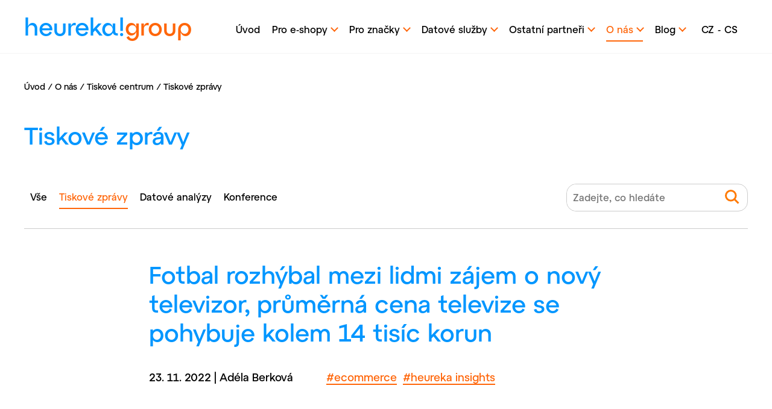

--- FILE ---
content_type: text/html; charset=utf-8
request_url: https://heureka.group/cz-cs/o-nas/tiskove-centrum/tiskove-zpravy/fotbal-rozhybal-mezi-lidmi-zajem-o-novy-televizor-prumerna-cena-televize-se-pohybuje-kolem-14-tisic-korun/
body_size: 10272
content:
<!DOCTYPE html><html class="no-js" lang="cs" prefix="og: https://ogp.me/ns#"><head><meta charset="utf-8"><title>Fotbal rozh&#253;bal mezi lidmi z&#225;jem o nov&#253; televizor, průměrn&#225; cena televize se pohybuje kolem 14 tis&#237;c korun | heureka!group</title><meta name="description" content=""><meta name="viewport" content="width=device-width, initial-scale=1"><meta property="og:title" content="Fotbal rozhýbal mezi lidmi zájem o nový televizor, průměrná cena televize se pohybuje kolem 14 tisíc korun"><meta property="og:url" content="https://heureka.group/cz-cs/o-nas/tiskove-centrum/tiskove-zpravy/fotbal-rozhybal-mezi-lidmi-zajem-o-novy-televizor-prumerna-cena-televize-se-pohybuje-kolem-14-tisic-korun/"><meta property="og:type" content="article"><link rel="preload" href="/css/fontsFamilyDefault.css" as="style"><link rel="stylesheet" href="/css/fontsFamilyDefault.css"><link rel="preload" href="/css/common.css" as="style"><link rel="stylesheet" href="/css/common.css"><link rel="apple-touch-icon" sizes="180x180" href="/assets/favicon/faviconHg/apple-touch-icon.png"><link rel="icon" type="image/png" sizes="32x32" href="/assets/favicon/faviconHg/favicon-32x32.png"><link rel="icon" type="image/png" sizes="16x16" href="/assets/favicon/faviconHg/favicon-16x16.png"><link rel="manifest" href="/assets/favicon/faviconHg/site.webmanifest"><link rel="mask-icon" href="/assets/favicon/faviconHg/safari-pinned-tab.svg" color="#5bbad5"><meta name="msapplication-TileColor" content="#da532c"><meta name="theme-color" content="#ffffff"><link rel="preload" href="/css/group.css" as="style"><link rel="stylesheet" href="/css/group.css"><script>window.gdprAppliesGlobally=true;(function(){function a(e){if(!window.frames[e]){if(document.body&&document.body.firstChild){var t=document.body;var n=document.createElement("iframe");n.style.display="none";n.name=e;n.title=e;t.insertBefore(n,t.firstChild)}
else{setTimeout(function(){a(e)},5)}}}function e(n,r,o,c,s){function e(e,t,n,a){if(typeof n!=="function"){return}if(!window[r]){window[r]=[]}var i=false;if(s){i=s(e,t,n)}if(!i){window[r].push({command:e,parameter:t,callback:n,version:a})}}e.stub=true;function t(a){if(!window[n]||window[n].stub!==true){return}if(!a.data){return}
var i=typeof a.data==="string";var e;try{e=i?JSON.parse(a.data):a.data}catch(t){return}if(e[o]){var r=e[o];window[n](r.command,r.parameter,function(e,t){var n={};n[c]={returnValue:e,success:t,callId:r.callId};a.source.postMessage(i?JSON.stringify(n):n,"*")},r.version)}}
if(typeof window[n]!=="function"){window[n]=e;if(window.addEventListener){window.addEventListener("message",t,false)}else{window.attachEvent("onmessage",t)}}}e("__tcfapi","__tcfapiBuffer","__tcfapiCall","__tcfapiReturn");a("__tcfapiLocator");(function(e){var t=document.createElement("script");t.id="spcloader";t.type="text/javascript";t.async=true;t.src="https://sdk.privacy-center.org/"+e+"/loader.js?target="+document.location.hostname;t.charset="utf-8";var n=document.getElementsByTagName("script")[0];n.parentNode.insertBefore(t,n)})("a395b1ec-5200-4fcc-98ba-520bc8992f2b")})();</script><script>window.didomiOnReady=window.didomiOnReady||[];window.didomiOnReady.push(function(Didomi){(function(w,d,s,l,i){w[l]=w[l]||[];w[l].push({'gtm.start':new Date().getTime(),event:'gtm.js'});var f=d.getElementsByTagName(s)[0],j=d.createElement(s),dl=l!='dataLayer'?'&l='+l:'';j.async=true;j.src='https://www.googletagmanager.com/gtm.js?id='+i+dl;f.parentNode.insertBefore(j,f);})(window,document,'script','dataLayer','GTM-WXX2LQJ');})</script><link rel="preconnect" href="https://dev.visualwebsiteoptimizer.com"><script id="vwoCode">window._vwo_code||(function(){var account_id=964604,version=2.1,settings_tolerance=2000,hide_element='body',hide_element_style='opacity:0 !important;filter:alpha(opacity=0) !important;background:none !important;transition:none !important;',f=false,w=window,d=document,v=d.querySelector('#vwoCode'),cK='_vwo_'+account_id+'_settings',cc={};try{var c=JSON.parse(localStorage.getItem('_vwo_'+account_id+'_config'));cc=c&&typeof c==='object'?c:{}}catch(e){}var stT=cc.stT==='session'?w.sessionStorage:w.localStorage;code={nonce:v&&v.nonce,use_existing_jquery:function(){return typeof use_existing_jquery!=='undefined'?use_existing_jquery:undefined},library_tolerance:function(){return typeof library_tolerance!=='undefined'?library_tolerance:undefined},settings_tolerance:function(){return cc.sT||settings_tolerance},hide_element_style:function(){return'{'+(cc.hES||hide_element_style)+'}'},hide_element:function(){if(performance.getEntriesByName('first-contentful-paint')[0]){return''}return typeof cc.hE==='string'?cc.hE:hide_element},getVersion:function(){return version},finish:function(e){if(!f){f=true;var t=d.getElementById('_vis_opt_path_hides');if(t)t.parentNode.removeChild(t);if(e)(new Image).src='https://dev.visualwebsiteoptimizer.com/ee.gif?a='+account_id+e}},finished:function(){return f},addScript:function(e){var t=d.createElement('script');t.type='text/javascript';if(e.src){t.src=e.src}else{t.text=e.text}v&&t.setAttribute('nonce',v.nonce);d.getElementsByTagName('head')[0].appendChild(t)},load:function(e,t){var n=this.getSettings(),i=d.createElement('script'),r=this;t=t||{};if(n){i.textContent=n;d.getElementsByTagName('head')[0].appendChild(i);if(!w.VWO||VWO.caE){stT.removeItem(cK);r.load(e)}}else{var o=new XMLHttpRequest;o.open('GET',e,true);o.withCredentials=!t.dSC;o.responseType=t.responseType||'text';o.onload=function(){if(t.onloadCb){return t.onloadCb(o,e)}if(o.status===200||o.status===304){_vwo_code.addScript({text:o.responseText})}else{_vwo_code.finish('&e=loading_failure:'+e)}};o.onerror=function(){if(t.onerrorCb){return t.onerrorCb(e)}_vwo_code.finish('&e=loading_failure:'+e)};o.send()}},getSettings:function(){try{var e=stT.getItem(cK);if(!e){return}e=JSON.parse(e);if(Date.now()>e.e){stT.removeItem(cK);return}return e.s}catch(e){return}},init:function(){if(d.URL.indexOf('__vwo_disable__')>-1)return;var e=this.settings_tolerance();w._vwo_settings_timer=setTimeout(function(){_vwo_code.finish();stT.removeItem(cK)},e);var t;if(this.hide_element()!=='body'){t=d.createElement('style');var n=this.hide_element(),i=n?n+this.hide_element_style():'',r=d.getElementsByTagName('head')[0];t.setAttribute('id','_vis_opt_path_hides');v&&t.setAttribute('nonce',v.nonce);t.setAttribute('type','text/css');if(t.styleSheet)t.styleSheet.cssText=i;else t.appendChild(d.createTextNode(i));r.appendChild(t)}else{t=d.getElementsByTagName('head')[0];var i=d.createElement('div');i.style.cssText='z-index: 2147483647 !important;position: fixed !important;left: 0 !important;top: 0 !important;width: 100% !important;height: 100% !important;background: white !important;';i.setAttribute('id','_vis_opt_path_hides');i.classList.add('_vis_hide_layer');t.parentNode.insertBefore(i,t.nextSibling)}var o=window._vis_opt_url||d.URL,s='https://dev.visualwebsiteoptimizer.com/j.php?a='+account_id+'&u='+encodeURIComponent(o)+'&vn='+version;if(w.location.search.indexOf('_vwo_xhr')!==-1){this.addScript({src:s})}else{this.load(s+'&x=true')}}};w._vwo_code=code;code.init();})();</script></head><body class="homepage"><header class="header"><div class="wrap wrap--header"><div class="brand brand--group"><a href="/cz-cs/">heureka!<span>group</span></a><a href="/cz-cs/">h!<span>g</span></a></div><nav class="header__nav"><ul id="nav"><li><a href="/cz-cs/">&#218;vod</a></li><li><a href="/cz-cs/pro-e-shopy/"> <span>Pro e-shopy</span> <span class="triangle_down--container"> <span class="triangle_down"></span> </span> </a><ul class="header__subnav"><li><a href="/cz-cs/pro-e-shopy/registrovat-novy-e-shop/"><span>Registrovat nov&#253; e-shop</span></a></li><li><a href="/cz-cs/pro-e-shopy/placeny-rezim-ppc/"><span>Placen&#253; režim PPC</span></a></li><li><a href="/cz-cs/pro-e-shopy/heureka-bidding/"><span>Heureka Bidding</span></a></li><li><a href="/cz-cs/pro-e-shopy/heureka-marketplace/"><span>Heureka Marketplace</span></a></li><li><a href="/cz-cs/pro-e-shopy/overeno-zakazniky/"><span>Ověřeno z&#225;kazn&#237;ky</span></a></li><li><a href="/cz-cs/pro-e-shopy/autorizovany-prodejce/"><span>Autorizovan&#253; prodejce</span></a></li><li><a href="/cz-cs/pro-e-shopy/css-program/"><span>CSS program</span></a></li><li><a href="/cz-cs/pro-e-shopy/mereni-konverzi/"><span>Měřen&#237; konverz&#237;</span></a></li><li><a href="/cz-cs/pro-e-shopy/expedujte-s-balikobotem/"><span>Expedujte s Bal&#237;kobotem</span></a></li><li><a href="/cz-cs/pro-e-shopy/udrzitelny-e-shop/"><span>Udržiteln&#253; e-shop</span></a></li><li><a href="/cz-cs/pro-e-shopy/heureka-akademie-pripravte-svuj-e-shop-na-sezonu-2025/"><span>Heureka Akademie: Připravte svůj e-shop na sez&#243;nu 2025</span></a></li></ul></li><li><a href="/cz-cs/pro-znacky/"> <span>Pro značky</span> <span class="triangle_down--container"> <span class="triangle_down"></span> </span> </a><ul class="header__subnav"><li><a href="/cz-cs/pro-znacky/product-ads/"><span>Product Ads</span></a></li><li><a href="/cz-cs/pro-znacky/brand-zone/"><span>Brand Zone</span></a></li><li><a href="/cz-cs/pro-znacky/tv-reklama/"><span>TV Reklama</span></a></li><li><a href="/cz-cs/pro-znacky/youtube-promo/"><span>Youtube promo</span></a></li><li><a href="/cz-cs/pro-znacky/nakupni-radce/"><span>N&#225;kupn&#237; r&#225;dce</span></a></li><li><a href="/cz-cs/pro-znacky/bannerova-reklama/"><span>Bannerov&#225; reklama</span></a></li><li><a href="/cz-cs/pro-znacky/externi-bannerova-reklama/"><span>Extern&#237; bannerov&#225; reklama</span></a></li><li><a href="/cz-cs/pro-znacky/editace-produktu/"><span>Editace produktů</span></a></li><li><a href="/cz-cs/pro-znacky/premiovy-produktovy-detail/"><span>Pr&#233;miov&#253; produktov&#253; detail</span></a></li><li><a href="/cz-cs/pro-znacky/autorizovany-prodejce/"><span>Autorizovan&#253; prodejce</span></a></li><li><a href="/cz-cs/pro-znacky/product-placement-v-mailingu/"><span>Product placement v mailingu</span></a></li><li><a href="/cz-cs/pro-znacky/testuj-to/"><span>Testuj.to</span></a></li><li><a href="/cz-cs/pro-znacky/pripadove-studie-heureka-ads/"><span>Př&#237;padov&#233; studie Heureka Ads</span></a></li><li><a href="/cz-cs/pro-znacky/retail-media/"><span>Retail media</span></a></li><li><a href="/cz-cs/pro-znacky/homepage-premium-format/"><span>Homepage Premium Format</span></a></li><li><a href="/cz-cs/pro-znacky/obchodni-kontakty/"><span>Obchodn&#237; kontakty</span></a></li></ul></li><li><a href="/cz-cs/datove-sluzby/"> <span>Datov&#233; služby</span> <span class="triangle_down--container"> <span class="triangle_down"></span> </span> </a><ul class="header__subnav"><li><a href="/cz-cs/datove-sluzby/prodeje-produktu-v-e-commerce-pro-e-shopy/"><span>Prodeje produktů v e-commerce pro e-shopy</span></a></li><li><a href="/cz-cs/datove-sluzby/brand-performance-insights-pro-e-shopy/"><span>Brand Performance Insights pro e-shopy</span></a></li><li><a href="/cz-cs/datove-sluzby/report-nesparovanych-produktu/"><span>Report nesp&#225;rovan&#253;ch produktů</span></a></li><li><a href="/cz-cs/datove-sluzby/prehled-o-vykonu-a-nakladech/"><span>Přehled o v&#253;konu a n&#225;kladech</span></a></li><li><a href="/cz-cs/datove-sluzby/sortiment-report/"><span>Sortiment report</span></a></li><li><a href="/cz-cs/datove-sluzby/brand-performance-insights-pro-znacky/"><span>Brand Performance Insights pro značky</span></a></li><li><a href="/cz-cs/datove-sluzby/prodeje-produktu-v-e-commerce-pro-znacky/"><span>Prodeje produktů v e-commerce pro značky</span></a></li><li><a href="/cz-cs/datove-sluzby/heureka-shopping-survey/"><span>Heureka Shopping Survey</span></a></li><li><a href="/cz-cs/datove-sluzby/pripadove-studie-heureka-insights/"><span>Př&#237;padov&#233; studie Heureka Insights</span></a></li></ul></li><li><a href="/cz-cs/ostatni-partneri/"> <span>Ostatn&#237; partneři</span> <span class="triangle_down--container"> <span class="triangle_down"></span> </span> </a><ul class="header__subnav"><li><a href="/cz-cs/ostatni-partneri/affiliate-program/"><span>Affiliate program</span></a></li><li><a href="/cz-cs/ostatni-partneri/certifikace-partneru/"><span>Certifikace partnerů</span></a></li><li><a href="/cz-cs/ostatni-partneri/affiliate-program-pro-influencery/"><span>Affiliate program pro influencery</span></a></li></ul></li><li class="nav--active"><a href="/cz-cs/o-nas/"> <span>O n&#225;s</span> <span class="triangle_down--container"> <span class="triangle_down"></span> </span> </a><ul class="header__subnav"><li class="nav--active"><a href="/cz-cs/o-nas/tiskove-centrum/"><span>Tiskov&#233; centrum</span></a></li><li><a href="/cz-cs/o-nas/group-news/"><span>Group News</span></a></li><li><a href="/cz-cs/o-nas/pro-investory/"><span>Pro investory</span></a></li><li><a href="/cz-cs/o-nas/oznamovani-protipravniho-jednani/"><span>Oznamov&#225;n&#237; protipr&#225;vn&#237;ho jedn&#225;n&#237;</span></a></li><li><a href="/cz-cs/o-nas/kontakty/"><span>Kontakty</span></a></li></ul></li><li><a href="/cz-cs/blog/"> <span>Blog</span> <span class="triangle_down--container"> <span class="triangle_down"></span> </span> </a><ul class="header__subnav"><li><a href="/cz-cs/blog/heureka-webinars/"><span>Heureka Webinars</span></a></li><li><a href="/cz-cs/blog/katalog-heureky/"><span>Katalog Heureky</span></a></li><li><a href="/cz-cs/blog/novinky/"><span>Novinky</span></a></li><li><a href="/cz-cs/blog/shoproku/"><span>ShopRoku</span></a></li></ul></li><li class="nav__sep"></li><li class="nav__langs nav__langs-l1 nav__langs--no"><a class="lang__selection" data-item="nav__states"><div class="onlyMobile"><div class="currentFlag"><img src="/assets/images/flags/czech.svg" width="32" height="32" alt=""> <span>Česk&#225; republika</span></div></div><div class="onlyDesktop">CZ</div></a></li><li class="nav__langs"><i class="lang__selector">-</i></li><li class="nav__langs nav__langs-l2 nav__langs--no"><a class="lang__selection" data-item="nav__culture"><div class="currentFlag"><img src="/assets/images/language.svg" width="32" height="32" alt="" class="lang__mobile"><div class="onlyDesktop">CS</div><div class="onlyMobile">Česky</div></div></a></li></ul></nav><div for="burger" class="burger"><span></span> <span></span> <span></span> <span></span></div></div></header><nav class="breadcrumbs"> <a href="/cz-cs/">&#218;vod</a> &frasl; <a href="/cz-cs/o-nas/">O n&#225;s</a> &frasl; <a href="/cz-cs/o-nas/tiskove-centrum/">Tiskov&#233; centrum</a> &frasl; <a href="/cz-cs/o-nas/tiskove-centrum/tiskove-zpravy/">Tiskov&#233; zpr&#225;vy</a> </nav><script>(function(w,d,s,l,i){w[l]=w[l]||[];w[l].push({'gtm.start':new Date().getTime(),event:'gtm.js'});var f=d.getElementsByTagName(s)[0],j=d.createElement(s),dl=l!='dataLayer'?'&l='+l:'';j.async=true;j.src='https://www.googletagmanager.com/gtm.js?id='+i+dl;f.parentNode.insertBefore(j,f);})(window,document,'script','dataLayer','GTM-PMGGVHDS');</script><div class="wrap wrap--press"><div class="headline__title"><h2>Tiskov&#233; zpr&#225;vy</h2></div><div class="article-nav"><nav class="header__nav header__nav--articles"><ul><li><a href="/cz-cs/o-nas/tiskove-centrum/">Vše</a></li><li class="nav--active"><a href="/cz-cs/o-nas/tiskove-centrum/tiskove-zpravy/">Tiskov&#233; zpr&#225;vy </a></li><li><a href="/cz-cs/o-nas/tiskove-centrum/datove-analyzy/">Datov&#233; anal&#253;zy </a></li><li><a href="/cz-cs/o-nas/tiskove-centrum/konference/">Konference </a></li></ul></nav><div class="search"><form action="/hledani/" method="get"><input type="text" placeholder="Zadejte, co hledáte" id="query" name="query"> <button><img src="/assets/images/search.svg" alt="Hledat" width="24" height="24"></button></form></div></div><div class="blogDetail"><div class="headline__title"><h1>Fotbal rozhýbal mezi lidmi zájem o&nbsp;nový televizor, průměrná cena televize se pohybuje kolem 14 tisíc korun</h1></div><div class="details"><p>23. 11. 2022 | Ad&#233;la Berkov&#225;</p><ul class="tags"><li><a href="/cz-cs/o-nas/tiskove-centrum/tiskove-zpravy/?tag=ecommerce"><span>#</span>ecommerce</a></li><li><a href="/cz-cs/o-nas/tiskove-centrum/tiskove-zpravy/?tag=heureka-insights"><span>#</span>heureka insights</a></li></ul></div><p><span class="abstract"><strong>Sportovní svátky bývají často příležitostí, kdy vyměnit starší model televize za ten novější. Jak tento segment letos ovlivnily právě probíhající svátky fotbalu a&nbsp;jaké jsou na trhu s televizory aktuální trendy? Podrobnou analýzu segmentu televizorů na internetu v posledních dvou letech připravil nákupní rádce Heureka.cz. Průměrná cena v&nbsp;kategorii televize je 14 214 korun, což je zhruba o 10&nbsp;% méně než před rokem. Nejnižší průměrná cena prodaných televizorů byla letos v&nbsp;červenci (12 792 korun), a&nbsp;od té doby každý měsíc mírně stoupá. S&nbsp;každým rokem klesá u&nbsp;českých diváků obliba ‘nejmenších’ televizí s&nbsp;úhlopříčkou pod 50 palců, naopak rostou preference na 55palcové rozměry. A&nbsp;drtivá většina všech televizorů už spadá do kategorie smart.</strong></span></p><p>Velkou obměnu televizorů zažily české domácnosti před dvěma lety, na podzim roku 2020, kdy došlo k&nbsp;plošnému přechodu na vysílání DVBT2. Zájem o&nbsp;tento segment však v&nbsp;posledních týdnech opět rozhýbalo probíhající mistrovství světa ve fotbale. „V posledních týdnech sledujeme, že blížící se mistrovství světa ve spojení s&nbsp;vánoční sezónou trh s&nbsp;televizemi opět trochu rozhýbal, zájem roste o&nbsp;desítky procent. Lidé navíc televize často kupují během slevových akcí, které koncem listopadu blíží,“ říká Michal Buzek, šéf analytiků nákupního rádce Heureka.cz. Je ale patrné, že Čeští zákazníci jsou při nákupu obezřetnější. „V našich datech vidíme, že zákazníci aktuálně při nákupu televize svoje investice mnohem více zvažují, častěji se uchylují k&nbsp;finančně příznivějším modelům a&nbsp;více slyší na slevové akce,“ dodává Buzek. Zajímavé je, že data na Slovensku ukazují opačný trend, tedy že Slováci se do televizorů investovat nebojí.</p><h2><strong>Nejčastěji? Chytrá LED televize o&nbsp;rozměrech 55 palců</strong></h2><p>Nejen v&nbsp;Česku se také usadil trend chytrých televizí. „Drtivá většina nejprodávanějších televizí na trhu už má vlastní operační systém s&nbsp;možností připojení k&nbsp;internetu, kde tak kromě ‚klasických‘ televizních stanic lidé mohou sledovat i&nbsp;další multimediální obsah, který je dostupný online,“ doplňuje šéf analytiků z&nbsp;Heureky Michal Buzek.</p><p>Aktuálně mají Češi největší zájem (43&nbsp;%) o&nbsp;televize s&nbsp;rozměry 50-55 palců, následují televize menší než 50 palců (27&nbsp;%). „Při pohledu na to, jaké televize jsme preferovali vloni a&nbsp;předloni je vidět, že se zvyšuje zájem o&nbsp;větší televize, tedy velikosti 61-65 a 71-75 palců. Naopak významně klesá podíl zájmu o&nbsp;nejmenší televize,“ dodává Buzek.</p><p>V Maďarsku, Rumunsku i&nbsp;Bulharsku tvoří stále největší podíl menší modely s&nbsp;rozměrem úhlopříčky 50 palců.</p><table border="0" width="100%"><tbody><tr><td colspan="8" width="100%"><p><strong>Vývoj zájmu o&nbsp;jednotlivé velikosti úhlopříček televizí na internetu – Česko</strong></p></td></tr><tr><td width="37%"></td><td width="10%"><p><strong>&lt;50</strong></p></td><td width="9%"><p><strong>50-55</strong></p></td><td width="9%"><p><strong>56-60</strong></p></td><td width="9%"><p><strong>61-65</strong></p></td><td width="9%"><p><strong>66-70</strong></p></td><td width="9%"><p><strong>71-75</strong></p></td><td width="6%"><p><strong>&gt;75</strong></p></td></tr><tr><td width="37%"><p><strong>2022</strong></p></td><td width="10%"><p>27&nbsp;%</p></td><td width="9%"><p>43&nbsp;%</p></td><td width="9%"><p>2&nbsp;%</p></td><td width="9%"><p>20&nbsp;%</p></td><td width="9%"><p>1&nbsp;%</p></td><td width="9%"><p>4&nbsp;%</p></td><td width="6%"><p>2&nbsp;%</p></td></tr><tr><td width="37%"><p><strong>2021</strong></p></td><td width="10%"><p>31&nbsp;%</p></td><td width="9%"><p>43&nbsp;%</p></td><td width="9%"><p>3&nbsp;%</p></td><td width="9%"><p>17&nbsp;%</p></td><td width="9%"><p>1&nbsp;%</p></td><td width="9%"><p>3&nbsp;%</p></td><td width="6%"><p>2&nbsp;%</p></td></tr><tr><td width="37%"><p><strong>2020</strong></p></td><td width="10%"><p>35&nbsp;%</p></td><td width="9%"><p>41&nbsp;%</p></td><td width="9%"><p>2&nbsp;%</p></td><td width="9%"><p>17&nbsp;%</p></td><td width="9%"><p>1&nbsp;%</p></td><td width="9%"><p>3&nbsp;%</p></td><td width="6%"><p>1&nbsp;%</p></td></tr><tr><td width="37%"><p><strong>Zdroj: data Heureka Group</strong></p></td><td width="10%"></td><td width="9%"></td><td width="9%"></td><td width="9%"></td><td width="9%"></td><td width="9%"></td><td width="6%"></td></tr></tbody></table><p>Největší zájem, a&nbsp;to ve všech zemích regionu CEE, je o&nbsp;LED TV. „V Česku, ve Slovinsku a&nbsp;na Slovensku sledujeme, že se spotřebitelé stále více zajímají také o&nbsp;novější typy technologií, a&nbsp;to OLED a&nbsp;QLED. Dohromady už tvoří tyto dva nové typy technologií stejný podíl jako zmiňovaná nejoblíbenější LED,“ doplňuje Michal Buzek.</p><p></p><table border="0" width="100%"><tbody><tr><td colspan="7" width="100%"><p><strong>Rozdělení zájmu spotřebitelů o&nbsp;jednotlivé typy televizorů</strong></p></td></tr><tr><td width="8%"></td><td width="12%"><p><strong>LED</strong></p></td><td width="14%"><p><strong>OLED</strong></p></td><td width="14%"><p><strong>QLED</strong></p></td><td width="11%"><p><strong>LCD</strong></p></td><td width="21%"><p><strong>NanoCell</strong></p></td><td width="16%"><p><strong>Others</strong></p></td></tr><tr><td width="8%"><p><strong>CZ</strong></p></td><td width="12%"><p>49&nbsp;%</p></td><td width="14%"><p>24&nbsp;%</p></td><td width="14%"><p>23&nbsp;%</p></td><td width="11%"><p>1&nbsp;%</p></td><td width="21%"><p>2&nbsp;%</p></td><td width="16%"><p>0&nbsp;%</p></td></tr><tr><td width="8%"><p><strong>SK</strong></p></td><td width="12%"><p>53&nbsp;%</p></td><td width="14%"><p>17&nbsp;%</p></td><td width="14%"><p>26&nbsp;%</p></td><td width="11%"><p>1&nbsp;%</p></td><td width="21%"><p>2&nbsp;%</p></td><td width="16%"><p>0&nbsp;%</p></td></tr><tr><td colspan="7" width="100%"><p><strong>Zdroj: data Heureka Group</strong></p></td></tr></tbody></table><p>Nejpopulárnějšími značkami mezi českými zákazníky jsou SAMSUNG, LG, PHILIPS. Ve většině zemí zákazníci nejvíce soustředí svůj zájem na nejoblíbenějších 6 značek, které mají něco přes 80&nbsp;% jejich pozornosti. V&nbsp;zemích jako je Bulharsko, Srbsko nebo Maďarsko se zákazníci zaměřují ve větší míře (25&nbsp;%) i&nbsp;na značky mimo top 6.</p><p></p><table border="0" width="100%"><tbody><tr><td colspan="9" width="100%"><p><strong>TOP 6 značek televizorů v&nbsp;jednotlivých zemích CEE</strong></p></td></tr><tr><td width="2%"></td><td width="12%"><p><strong>CZ</strong></p></td><td width="12%"><p><strong>SK</strong></p></td><td width="12%"><p><strong>SL</strong></p></td><td width="12%"><p><strong>HR</strong></p></td><td width="12%"><p><strong>HU</strong></p></td><td width="12%"><p><strong>RO</strong></p></td><td width="12%"><p><strong>RS</strong></p></td><td width="12%"><p><strong>BG</strong></p></td></tr><tr><td width="2%"><p><strong>1</strong></p></td><td width="12%"><p>SAMSUNG</p></td><td width="12%"><p>SAMSUNG</p></td><td width="12%"><p>SAMSUNG</p></td><td width="12%"><p>SAMSUNG</p></td><td width="12%"><p>LG</p></td><td width="12%"><p>SAMSUNG</p></td><td width="12%"><p>XIAOMI</p></td><td width="12%"><p>SAMSUNG</p></td></tr><tr><td width="2%"><p><strong>2</strong></p></td><td width="12%"><p>LG</p></td><td width="12%"><p>LG</p></td><td width="12%"><p>PHILIPS</p></td><td width="12%"><p>PHILIPS</p></td><td width="12%"><p>SAMSUNG</p></td><td width="12%"><p>LG</p></td><td width="12%"><p>HISENSE</p></td><td width="12%"><p>LG</p></td></tr><tr><td width="2%"><p><strong>3</strong></p></td><td width="12%"><p>PHILIPS</p></td><td width="12%"><p>TCL</p></td><td width="12%"><p>HISENSE</p></td><td width="12%"><p>LG</p></td><td width="12%"><p>PHILIPS</p></td><td width="12%"><p>PHILIPS</p></td><td width="12%"><p>FOX</p></td><td width="12%"><p>PHILIPS</p></td></tr><tr><td width="2%"><p><strong>4</strong></p></td><td width="12%"><p>TCL</p></td><td width="12%"><p>PHILIPS</p></td><td width="12%"><p>LG</p></td><td width="12%"><p>VIVAX</p></td><td width="12%"><p>SONY</p></td><td width="12%"><p>HORIZON</p></td><td width="12%"><p>VOX</p></td><td width="12%"><p>CROWN</p></td></tr><tr><td width="2%"><p><strong>5</strong></p></td><td width="12%"><p>SONY</p></td><td width="12%"><p>HISENSE</p></td><td width="12%"><p>SONY</p></td><td width="12%"><p>HISENSE</p></td><td width="12%"><p>HISENSE</p></td><td width="12%"><p>NEI</p></td><td width="12%"><p>SAMSUNG</p></td><td width="12%"><p>SONY</p></td></tr><tr><td width="2%"><p><strong>6</strong></p></td><td width="12%"><p>HISENSE</p></td><td width="12%"><p>SONY</p></td><td width="12%"><p>VIVAX</p></td><td width="12%"><p>TCL</p></td><td width="12%"><p>XIAOMI</p></td><td width="12%"><p>HISENSE</p></td><td width="12%"><p>ALPHA</p></td><td width="12%"><p>HISENSE</p></td></tr><tr><td colspan="7" width="75%"><p><strong>Zdroj: data Heureka Group</strong></p></td><td width="12%"></td><td width="12%"></td></tr></tbody></table><p></p><table border="0" width="100%"><tbody><tr><td colspan="9" width="100%"><p><strong>Podíl TOP značek televizorů na jednotlivých trzích</strong></p></td></tr><tr><td width="22%"></td><td width="9%"><p><strong>CZ</strong></p></td><td width="9%"><p><strong>SK</strong></p></td><td width="9%"><p><strong>SL</strong></p></td><td width="9%"><p><strong>HR</strong></p></td><td width="9%"><p><strong>HU</strong></p></td><td width="9%"><p><strong>RO</strong></p></td><td width="9%"><p><strong>RS</strong></p></td><td width="9%"><p><strong>BG</strong></p></td></tr><tr><td width="22%"><p><strong>top 3 značky</strong></p></td><td width="9%"><p>66&nbsp;%</p></td><td width="9%"><p>67&nbsp;%</p></td><td width="9%"><p>60&nbsp;%</p></td><td width="9%"><p>60&nbsp;%</p></td><td width="9%"><p>63&nbsp;%</p></td><td width="9%"><p>69&nbsp;%</p></td><td width="9%"><p>58&nbsp;%</p></td><td width="9%"><p>54&nbsp;%</p></td></tr><tr><td width="22%"><p><strong>4. - 6. značka</strong></p></td><td width="9%"><p>18&nbsp;%</p></td><td width="9%"><p>17&nbsp;%</p></td><td width="9%"><p>25&nbsp;%</p></td><td width="9%"><p>22&nbsp;%</p></td><td width="9%"><p>14&nbsp;%</p></td><td width="9%"><p>15&nbsp;%</p></td><td width="9%"><p>16&nbsp;%</p></td><td width="9%"><p>22&nbsp;%</p></td></tr><tr><td width="22%"><p><strong>zbytek trhu</strong></p></td><td width="9%"><p>16&nbsp;%</p></td><td width="9%"><p>16&nbsp;%</p></td><td width="9%"><p>15&nbsp;%</p></td><td width="9%"><p>18&nbsp;%</p></td><td width="9%"><p>24&nbsp;%</p></td><td width="9%"><p>17&nbsp;%</p></td><td width="9%"><p>26&nbsp;%</p></td><td width="9%"><p>25&nbsp;%</p></td></tr><tr><td colspan="9" width="100%"><p><strong>Zdroj: data Heureka Group</strong></p></td></tr></tbody></table><p></p><div class="shareOn">Sd&#237;let<div class="social-icons"><a href="//www.facebook.com/sharer/sharer.php?u=https://heureka.group/cz-cs/o-nas/tiskove-centrum/tiskove-zpravy/fotbal-rozhybal-mezi-lidmi-zajem-o-novy-televizor-prumerna-cena-televize-se-pohybuje-kolem-14-tisic-korun/" class="social-icon social-icon--fb"></a> <a href="//twitter.com/intent/tweet?text=Fotbal rozhýbal mezi lidmi zájem o nový televizor, průměrná cena televize se pohybuje kolem 14 tisíc korun https://heureka.group/cz-cs/o-nas/tiskove-centrum/tiskove-zpravy/fotbal-rozhybal-mezi-lidmi-zajem-o-novy-televizor-prumerna-cena-televize-se-pohybuje-kolem-14-tisic-korun/" class="social-icon social-icon--tw" onclick="window.open(this.href,'newwindow','width=500, height=500');return false"></a> <a href="//www.linkedin.com/shareArticle?mini=true&amp;url=https://heureka.group/cz-cs/o-nas/tiskove-centrum/tiskove-zpravy/fotbal-rozhybal-mezi-lidmi-zajem-o-novy-televizor-prumerna-cena-televize-se-pohybuje-kolem-14-tisic-korun/&amp;title=Fotbal rozhýbal mezi lidmi zájem o nový televizor, průměrná cena televize se pohybuje kolem 14 tisíc korun&amp;source=heureka.group" class="social-icon social-icon--li" onclick="window.open(this.href,'newwindow','width=500, height=500');return false"></a> <a href="/cdn-cgi/l/email-protection#[base64]" class="social-icon social-icon--mail">@</a></div></div></div></div><div class="side-wrap side-wrap--normal"><hr class="separator"></div><div class="side-wrap side-wrap--normal"><main><article class="blog"><a href="/cz-cs/o-nas/tiskove-centrum/tiskove-zpravy/e-commerce-insider-2025-obrat-206-miliard-potvrzuje-rust-a-blizi-se-rekordum/" class="blog_img"> <img src="/media/gripx30g/e-commerce-insider-slide.jpg" alt=""> </a><div class="blog_content"><h2><a href="/cz-cs/o-nas/tiskove-centrum/tiskove-zpravy/e-commerce-insider-2025-obrat-206-miliard-potvrzuje-rust-a-blizi-se-rekordum/">E-commerce Insider 2025: Obrat 206 miliard potvrzuje růst a bl&#237;ž&#237; se rekordům</a></h2><p>15. 01. 2026</p><p>Český trh s online nakupováním opět rostl, podle dat Heureka Group a Asociace pro elektronickou komerci (APEK) dokonce o více než 6 %. Po dvou letech dynamického vývoje se začíná přibližovat k číslům&hellip;</p></div></article><article class="blog"><a href="/cz-cs/o-nas/tiskove-centrum/tiskove-zpravy/heureka-group-hlasi-uspesny-rok-po-narocnych-letech-roste-v-trzbach-ebitda-i-provozni-cashflow-a-vyrazne-snizuje-dluh/" class="blog_img"> <img src="/media/zdinqgc5/hg_office.jpg" alt=""> </a><div class="blog_content"><h2><a href="/cz-cs/o-nas/tiskove-centrum/tiskove-zpravy/heureka-group-hlasi-uspesny-rok-po-narocnych-letech-roste-v-trzbach-ebitda-i-provozni-cashflow-a-vyrazne-snizuje-dluh/">Heureka Group hl&#225;s&#237; &#250;spěšn&#253; rok. Po n&#225;ročn&#253;ch letech roste v tržb&#225;ch, EBITDA i provozn&#237; cashflow a v&#253;razně snižuje dluh</a></h2><p>22. 09. 2025</p><p>Největší evropská skupina srovnávačů Heureka Group potvrdila ve své výroční zprávě vynikající kondici. Navzdory období, které bylo náročné pro celý e-commerce trh, společnost rostla ve všech klíčových&hellip;</p></div></article><article class="blog"><div class="blog_content"><h2><a href="/cz-cs/o-nas/tiskove-centrum/tiskove-zpravy/skupina-heureka-upravuje-model-sluzby-overeno-zakazniky/">Skupina Heureka upravuje model služby „Ověřeno z&#225;kazn&#237;ky“</a></h2><p>04. 08. 2025</p><p>Skupina Heureka oznámila vývoj své klíčové služby „Ověřeno zákazníky“, který vstoupí plně v platnost v září 2025 pro Česko a Slovensko. Zavedení nového, odstupňovaného modelu je strategickým rozhodnut&hellip;</p></div></article></main><aside></aside></div><footer><div class="wrap wrap--footer"><div class="footer-contact"><div class="brand brand--medium brand--group">heureka!<span>group</span></div><p>Zákaznická linka<br><a class="nowrap" href="tel:+420488570070">+420 488 570 070</a></p></div><div class="footer-content"><div class="footer-content__links"><div><h2>O nás</h2><ul><li><a href="/cz-cs/o-nas/" title="O nás">Co je Heureka Group?</a></li><li><a href="/cz-cs/o-nas/kontakty/" title="Kontakty" data-anchor="#">Kontakty</a></li><li><a href="/cz-cs/podminky-pouzivani/" title="Podmínky používání" data-anchor="#">Podmínky používání</a></li><li><a href="/cz-cs/o-nas/tiskove-centrum/" title="Tiskové centrum" data-anchor="#">Pro média</a><a href="/cz-cs/blog/" title="Blog" data-anchor="#"></a></li><li><a href="https://onas.heureka.cz/volna-mista">Volná pracovní místa</a></li><li><a href="https://www.heurekadevs.cz/">Blog HeurekaDevs</a></li></ul></div><div><h2>Pro e&#x002D;shopy</h2><ul class="o-block-list o-block-list--tight"><li><a href="/cz-cs/pro-e-shopy/" title="Pro e-shopy">Služby pro e‑shopy</a></li><li><a rel="noopener" href="https://ucet.heureka.cz/prihlaseni?callbackUrl=https://sluzby.heureka.cz/obchody/" target="_blank" class="l-footer__link" data-anchor="?callbackUrl=https://sluzby.heureka.cz/obchody/">Administrace e‑shopu</a></li><li><a href="/cz-cs/pro-e-shopy/registrovat-novy-e-shop/" title="Registrovat nový e-shop" class="l-footer__link">Registrovat nový e‑shop</a></li><li><a href="/cz-cs/pro-e-shopy/heureka-marketplace/" title="Heureka Marketplace">Heureka Marketplace</a></li><li><a href="/cz-cs/datove-sluzby/" title="Datové přehledy">Datové přehledy</a></li><li><a rel="noopener" href="https://www.shoproku.cz/" target="_blank" class="l-footer__link">ShopRoku</a></li><li><a rel="noopener" href="https://www.udrzitelnyeshop.cz/" target="_blank" class="l-footer__link">Udržitelný e‑shop</a></li><li><a rel="noopener" href="https://sluzby.heureka.cz/napoveda/pruvodce-heurekou-pro-eshopy/" target="_blank">Nápověda</a></li></ul></div><div><h2>Pro partnery</h2><ul class="o-block-list o-block-list--tight"><li><a href="/cz-cs/blog/" title="Blog">Heureka Blog</a></li><li><a href="/cz-cs/blog/heureka-webinars/" title="Heureka WEBINARS">Webináře</a></li><li><a href="/cz-cs/pro-znacky/" title="Pro značky">Služby pro značky</a></li><li><a href="/cz-cs/datove-sluzby/#reports-brands" title="Datové přehledy" data-anchor="#reports-brands">Datové přehledy pro značky</a></li><li><a rel="noopener" href="https://www.produktroku.cz/" target="_blank" class="l-footer__link">ProduktRoku</a></li><li><a href="/cz-cs/ostatni-partneri/affiliate-program/" title="Affiliate program">Affiliate program</a></li><li><a href="/cz-cs/ostatni-partneri/certifikace-partneru/" title="Certifikace partnerů">Certifikace partnerů</a></li></ul></div></div><div class="footer-content__social"><h2>Sledujte n&#225;s na soci&#225;ln&#237;ch s&#237;t&#237;ch</h2><div class="social-icons"><a class="social-icon social-icon--fb" href="https://www.facebook.com/heurekagroup.business" target="_blank" rel="noopener"></a> <a class="social-icon social-icon--tw" href="https://twitter.com/heurekacz" target="_blank" rel="noopener"></a> <a class="social-icon social-icon--li" href="https://www.linkedin.com/company/heurekagroup/" target="_blank" rel="noopener"></a> <a class="social-icon social-icon--yt" href="https://www.youtube.com/c/HeurekaBusiness" target="_blank" rel="noopener"></a></div></div><div class="footer-content__copy"><p>Copyright &copy; 2022, Heureka Group a. s., všechna práva vyhrazena. <a href="javascript:Didomi.preferences.show()">Nastavení souhlasu</a></p></div></div></div></footer><script data-cfasync="false" src="/cdn-cgi/scripts/5c5dd728/cloudflare-static/email-decode.min.js"></script><script>var exports={"__esModule":true};</script><script src="/scripts/heureka.js"></script><span class="quick-up-button" id="quick-up-button"> <a href="#nav" class="btn"> <span></span> </a> </span><script>(function(){function c(){var b=a.contentDocument||a.contentWindow.document;if(b){var d=b.createElement('script');d.innerHTML="window.__CF$cv$params={r:'9c246dde0ddfde81',t:'MTc2OTE0MTI5OS4wMDAwMDA='};var a=document.createElement('script');a.nonce='';a.src='/cdn-cgi/challenge-platform/scripts/jsd/main.js';document.getElementsByTagName('head')[0].appendChild(a);";b.getElementsByTagName('head')[0].appendChild(d)}}if(document.body){var a=document.createElement('iframe');a.height=1;a.width=1;a.style.position='absolute';a.style.top=0;a.style.left=0;a.style.border='none';a.style.visibility='hidden';document.body.appendChild(a);if('loading'!==document.readyState)c();else if(window.addEventListener)document.addEventListener('DOMContentLoaded',c);else{var e=document.onreadystatechange||function(){};document.onreadystatechange=function(b){e(b);'loading'!==document.readyState&&(document.onreadystatechange=e,c())}}}})();</script></body></html>

--- FILE ---
content_type: text/css
request_url: https://heureka.group/css/fontsFamilyDefault.css
body_size: 90
content:
@font-face{font-family:Atyp-BL-Text;src:url(/assets/fonts/Atyp-BL-Text-Medium-1a603c10287238680d1acbfbe7786ea5.woff2) format("woff2"),url(/assets/fonts/Atyp-BL-Text-Medium-1a603c10287238680d1acbfbe7786ea5.woff) format("woff");font-weight:400;font-style:normal;font-display:fallback}@font-face{font-family:Atyp-BL-Text;src:url(/assets/fonts/Atyp-BL-Text-Medium-Italic-2db4c4c895af10ad168ddac45b4251f5.woff2) format("woff2"),url(/assets/fonts/Atyp-BL-Text-Medium-Italic-2db4c4c895af10ad168ddac45b4251f5.woff) format("woff");font-weight:400;font-style:italic;font-display:fallback}@font-face{font-family:Atyp-BL-Text;src:url(/assets/fonts/Atyp-BL-Text-Semibold-9c87c603ace186022bfc2b1917093d9c.woff2) format("woff2"),url(/assets/fonts/Atyp-BL-Text-Semibold-9c87c603ace186022bfc2b1917093d9c.woff) format("woff");font-weight:700;font-style:normal;font-display:fallback}@font-face{font-family:Atyp-BL-Text;src:url(/assets/fonts/Atyp-BL-Text-Semibold-Italic-95a78c3105ccabb617ec0a24ae4065c9.woff2) format("woff2"),url(/assets/fonts/Atyp-BL-Text-Semibold-Italic-95a78c3105ccabb617ec0a24ae4065c9.woff) format("woff");font-weight:700;font-style:italic;font-display:fallback}@font-face{font-family:Heureka;src:url(/assets/fonts/HeurekaNew/HeurekaDisplay-Regular.woff2) format("woff2"),url(/assets/fonts/HeurekaNew/HeurekaDisplay-Regular.woff) format("woff"),url(/assets/fonts/HeurekaNew/HeurekaDisplay-Regular.otf) format("truetype");font-weight:400;font-style:normal;font-display:swap}

--- FILE ---
content_type: text/css
request_url: https://heureka.group/css/group.css
body_size: 212
content:
.headline__title h1,.headline__title h2{color:#0096ff}.pager li.active{background:#ff660a}.pager li .triangle_down,.pager li .triangle_left{border-right:4px solid #ff660a;border-top:4px solid #ff660a}.title{color:#0096ff}.help-box img[src$=svg],.service img[src$=svg]{-webkit-filter:invert(50%) sepia(49%) saturate(2051%) hue-rotate(354deg) brightness(101%) contrast(109%);filter:invert(50%) sepia(49%) saturate(2051%) hue-rotate(354deg) brightness(101%) contrast(109%)}.box-line:not(:first-child):after{border-color:none;background-image:url(/assets/images/arrow.down.group.svg)}.video-popup__close:after,.video-popup__close:before{background-color:#ff660a}.swiper-pagination-bullet{border-color:#ff660a}.swiper-pagination-bullet-active{color:#ff660a;background-color:#ff660a!important}input[type=email]:focus,input[type=email]:focus-visible,input[type=text]:focus,input[type=text]:focus-visible{border:1px solid #ff660a}input[type=email].input-validation-error,input[type=email].is--error,input[type=text].input-validation-error,input[type=text].is--error{border:1px solid #ff660a}select:focus,select:focus-visible{border:1px solid #ff660a}select.input-validation-error,select.is--error{border:1px solid #ff660a}textarea:focus,textarea:focus-visible{border:1px solid #ff660a}textarea.input-validation-error,textarea.is--error{border:1px solid #ff660a}.form__area label.is--label--error,.form__input label.is--label--error{color:#ff660a}.field-validation-error,.form-error{color:#ff660a}

--- FILE ---
content_type: image/svg+xml
request_url: https://heureka.group/assets/images/search.svg
body_size: -287
content:
<svg width="24" height="24" viewBox="0 0 24 24" fill="none" xmlns="http://www.w3.org/2000/svg">
<circle cx="9.75" cy="9.75" r="8.25" stroke="#FF7A04" stroke-width="3"/>
<path d="M15.75 15.75L22.5 22.5" stroke="#FF7A04" stroke-width="3"/>
</svg>


--- FILE ---
content_type: image/svg+xml
request_url: https://heureka.group/assets/images/56x56_linkedin_universal.svg
body_size: -65
content:
<svg id="Vrstva_1" data-name="Vrstva 1" xmlns="http://www.w3.org/2000/svg" width="56" height="56" viewBox="0 0 56 56" fill="#000">
  <circle cx="28" cy="28" r="28"/>
  <g>
    <path d="M21.07,16.74a2.72,2.72,0,0,1-2.92,2.71,2.73,2.73,0,1,1,0-5.45A2.71,2.71,0,0,1,21.07,16.74ZM15.48,39V21.59H20.9V39Z" fill="#fff"/>
    <path d="M24.14,27.14c0-2.17-.08-4-.15-5.55h4.7L28.94,24h.11a6.38,6.38,0,0,1,5.38-2.78c3.56,0,6.23,2.35,6.23,7.48V39H35.25V29.35c0-2.24-.79-3.78-2.75-3.78a2.9,2.9,0,0,0-2.74,2A3.81,3.81,0,0,0,29.55,29V39H24.14Z" fill="#fff"/>
  </g>
</svg>


--- FILE ---
content_type: application/javascript; charset=UTF-8
request_url: https://dev.visualwebsiteoptimizer.com/j.php?a=964604&u=https%3A%2F%2Fheureka.group%2Fcz-cs%2Fo-nas%2Ftiskove-centrum%2Ftiskove-zpravy%2Ffotbal-rozhybal-mezi-lidmi-zajem-o-novy-televizor-prumerna-cena-televize-se-pohybuje-kolem-14-tisic-korun%2F&vn=2.1&x=true
body_size: 9499
content:
(function(){function _vwo_err(e){function gE(e,a){return"https://dev.visualwebsiteoptimizer.com/ee.gif?a=964604&s=j.php&_cu="+encodeURIComponent(window.location.href)+"&e="+encodeURIComponent(e&&e.message&&e.message.substring(0,1e3)+"&vn=")+(e&&e.code?"&code="+e.code:"")+(e&&e.type?"&type="+e.type:"")+(e&&e.status?"&status="+e.status:"")+(a||"")}var vwo_e=gE(e);try{typeof navigator.sendBeacon==="function"?navigator.sendBeacon(vwo_e):(new Image).src=vwo_e}catch(err){}}try{var extE=0,prevMode=false;window._VWO_Jphp_StartTime = (window.performance && typeof window.performance.now === 'function' ? window.performance.now() : new Date().getTime());;;(function(){window._VWO=window._VWO||{};var aC=window._vwo_code;if(typeof aC==='undefined'){window._vwo_mt='dupCode';return;}if(window._VWO.sCL){window._vwo_mt='dupCode';window._VWO.sCDD=true;try{if(aC){clearTimeout(window._vwo_settings_timer);var h=document.querySelectorAll('#_vis_opt_path_hides');var x=h[h.length>1?1:0];x&&x.remove();}}catch(e){}return;}window._VWO.sCL=true;;window._vwo_mt="live";var localPreviewObject={};var previewKey="_vis_preview_"+964604;var wL=window.location;;try{localPreviewObject[previewKey]=window.localStorage.getItem(previewKey);JSON.parse(localPreviewObject[previewKey])}catch(e){localPreviewObject[previewKey]=""}try{window._vwo_tm="";var getMode=function(e){var n;if(window.name.indexOf(e)>-1){n=window.name}else{n=wL.search.match("_vwo_m=([^&]*)");n=n&&atob(decodeURIComponent(n[1]))}return n&&JSON.parse(n)};var ccMode=getMode("_vwo_cc");if(window.name.indexOf("_vis_heatmap")>-1||window.name.indexOf("_vis_editor")>-1||ccMode||window.name.indexOf("_vis_preview")>-1){try{if(ccMode){window._vwo_mt=decodeURIComponent(wL.search.match("_vwo_m=([^&]*)")[1])}else if(window.name&&JSON.parse(window.name)){window._vwo_mt=window.name}}catch(e){if(window._vwo_tm)window._vwo_mt=window._vwo_tm}}else if(window._vwo_tm.length){window._vwo_mt=window._vwo_tm}else if(location.href.indexOf("_vis_opt_preview_combination")!==-1&&location.href.indexOf("_vis_test_id")!==-1){window._vwo_mt="sharedPreview"}else if(localPreviewObject[previewKey]){window._vwo_mt=JSON.stringify(localPreviewObject)}if(window._vwo_mt!=="live"){;if(typeof extE!=="undefined"){extE=1}if(!getMode("_vwo_cc")){(function(){var cParam='';try{if(window.VWO&&window.VWO.appliedCampaigns){var campaigns=window.VWO.appliedCampaigns;for(var cId in campaigns){if(campaigns.hasOwnProperty(cId)){var v=campaigns[cId].v;if(cId&&v){cParam='&c='+cId+'-'+v+'-1';break;}}}}}catch(e){}var prevMode=false;_vwo_code.load('https://dev.visualwebsiteoptimizer.com/j.php?mode='+encodeURIComponent(window._vwo_mt)+'&a=964604&f=1&u='+encodeURIComponent(window._vis_opt_url||document.URL)+'&eventArch=true'+'&x=true'+cParam,{sL:window._vwo_code.sL});if(window._vwo_code.sL){prevMode=true;}})();}else{(function(){window._vwo_code&&window._vwo_code.finish();_vwo_ccc={u:"/j.php?a=964604&u=https%3A%2F%2Fheureka.group%2Fcz-cs%2Fo-nas%2Ftiskove-centrum%2Ftiskove-zpravy%2Ffotbal-rozhybal-mezi-lidmi-zajem-o-novy-televizor-prumerna-cena-televize-se-pohybuje-kolem-14-tisic-korun%2F&vn=2.1&x=true"};var s=document.createElement("script");s.src="https://app.vwo.com/visitor-behavior-analysis/dist/codechecker/cc.min.js?r="+Math.random();document.head.appendChild(s)})()}}}catch(e){var vwo_e=new Image;vwo_e.src="https://dev.visualwebsiteoptimizer.com/ee.gif?s=mode_det&e="+encodeURIComponent(e&&e.stack&&e.stack.substring(0,1e3)+"&vn=");aC&&window._vwo_code.finish()}})();
;;window._vwo_cookieDomain="heureka.group";;;;_vwo_surveyAssetsBaseUrl="https://cdn.visualwebsiteoptimizer.com/";;if(prevMode){return}if(window._vwo_mt === "live"){window.VWO=window.VWO||[];window._vwo_acc_id=964604;window.VWO._=window.VWO._||{};;;window.VWO.visUuid="D0EC601B25A3B2D5BED9523EEDE0B760B|2b687f85a4a0289ea0e924462e3646e6";
;_vwo_code.sT=_vwo_code.finished();(function(c,a,e,d,b,z,g,sT){if(window.VWO._&&window.VWO._.isBot)return;const cookiePrefix=window._vwoCc&&window._vwoCc.cookiePrefix||"";const useLocalStorage=sT==="ls";const cookieName=cookiePrefix+"_vwo_uuid_v2";const escapedCookieName=cookieName.replace(/([.*+?^${}()|[\]\\])/g,"\\$1");const cookieDomain=g;function getValue(){if(useLocalStorage){return localStorage.getItem(cookieName)}else{const regex=new RegExp("(^|;\\s*)"+escapedCookieName+"=([^;]*)");const match=e.cookie.match(regex);return match?decodeURIComponent(match[2]):null}}function setValue(value,days){if(useLocalStorage){localStorage.setItem(cookieName,value)}else{e.cookie=cookieName+"="+value+"; expires="+new Date(864e5*days+ +new Date).toGMTString()+"; domain="+cookieDomain+"; path=/"}}let existingValue=null;if(sT){const cookieRegex=new RegExp("(^|;\\s*)"+escapedCookieName+"=([^;]*)");const cookieMatch=e.cookie.match(cookieRegex);const cookieValue=cookieMatch?decodeURIComponent(cookieMatch[2]):null;const lsValue=localStorage.getItem(cookieName);if(useLocalStorage){if(lsValue){existingValue=lsValue;if(cookieValue){e.cookie=cookieName+"=; expires=Thu, 01 Jan 1970 00:00:01 GMT; domain="+cookieDomain+"; path=/"}}else if(cookieValue){localStorage.setItem(cookieName,cookieValue);e.cookie=cookieName+"=; expires=Thu, 01 Jan 1970 00:00:01 GMT; domain="+cookieDomain+"; path=/";existingValue=cookieValue}}else{if(cookieValue){existingValue=cookieValue;if(lsValue){localStorage.removeItem(cookieName)}}else if(lsValue){e.cookie=cookieName+"="+lsValue+"; expires="+new Date(864e5*366+ +new Date).toGMTString()+"; domain="+cookieDomain+"; path=/";localStorage.removeItem(cookieName);existingValue=lsValue}}a=existingValue||a}else{const regex=new RegExp("(^|;\\s*)"+escapedCookieName+"=([^;]*)");const match=e.cookie.match(regex);a=match?decodeURIComponent(match[2]):a}-1==e.cookie.indexOf("_vis_opt_out")&&-1==d.location.href.indexOf("vwo_opt_out=1")&&(window.VWO.visUuid=a),a=a.split("|"),b=new Image,g=window._vis_opt_domain||c||d.location.hostname.replace(/^www\./,""),b.src="https://dev.visualwebsiteoptimizer.com/eu01/v.gif?cd="+(window._vis_opt_cookieDays||0)+"&a=964604&d="+encodeURIComponent(d.location.hostname.replace(/^www\./,"") || c)+"&u="+a[0]+"&h="+a[1]+"&t="+z,d.vwo_iehack_queue=[b],setValue(a.join("|"),366)})("heureka.group",window.VWO.visUuid,document,window,0,_vwo_code.sT,"heureka.group","false"||null);
;clearTimeout(window._vwo_settings_timer);window._vwo_settings_timer=null;;;;;var vwoCode=window._vwo_code;if(vwoCode.filterConfig&&vwoCode.filterConfig.filterTime==="balanced"){vwoCode.removeLoaderAndOverlay()}var vwo_CIF=false;var UAP=false;;;var _vwo_style=document.getElementById('_vis_opt_path_hides'),_vwo_css=(vwoCode.hide_element_style?vwoCode.hide_element_style():'{opacity:0 !important;filter:alpha(opacity=0) !important;background:none !important;transition:none !important;}')+':root {--vwo-el-opacity:0 !important;--vwo-el-filter:alpha(opacity=0) !important;--vwo-el-bg:none !important;--vwo-el-ts:none !important;}',_vwo_text="" + _vwo_css;if (_vwo_style) { var e = _vwo_style.classList.contains("_vis_hide_layer") && _vwo_style; if (UAP && !UAP() && vwo_CIF && !vwo_CIF()) { e ? e.parentNode.removeChild(e) : _vwo_style.parentNode.removeChild(_vwo_style) } else { if (e) { var t = _vwo_style = document.createElement("style"), o = document.getElementsByTagName("head")[0], s = document.querySelector("#vwoCode"); t.setAttribute("id", "_vis_opt_path_hides"), s && t.setAttribute("nonce", s.nonce), t.setAttribute("type", "text/css"), o.appendChild(t) } if (_vwo_style.styleSheet) _vwo_style.styleSheet.cssText = _vwo_text; else { var l = document.createTextNode(_vwo_text); _vwo_style.appendChild(l) } e ? e.parentNode.removeChild(e) : _vwo_style.removeChild(_vwo_style.childNodes[0])}};window.VWO.ssMeta = { enabled: 0, noSS: 0 };;;VWO._=VWO._||{};window._vwo_clicks=false;VWO._.allSettings=(function(){return{dataStore:{campaigns:{7:{"ss":null,"type":"VISUAL_AB","version":4,"sections":{"1":{"path":"","segment":{"1":1,"2":1},"variation_names":{"1":"Control","2":"Variation-1"},"triggers":[],"variations":{"1":[],"2":[{"xpath":".vwo_tm_1732626229204 <vwo_sep> LABEL:tm('Jméno a příjmení') <vwo_sep> .vwo_tm_1732626229207 <vwo_sep> LABEL:tm('Ondra')","tag":"C_964604_7_1_2_0","rtag":"R_964604_7_1_2_0","iT":true},{"xpath":"#nav","tag":"C_964604_7_1_2_1","rtag":"R_964604_7_1_2_1","iT":true},{"xpath":".breadcrumbs","tag":"C_964604_7_1_2_2","rtag":"R_964604_7_1_2_2"},{"xpath":".vwo_tm_1732626229208 <vwo_sep> LABEL:tm('Váš e-mail')","tag":"C_964604_7_1_2_3","rtag":"R_964604_7_1_2_3","iT":true},{"xpath":".vwo_tm_1732626229209 <vwo_sep> LABEL:tm('Zpráva')","tag":"C_964604_7_1_2_4","rtag":"R_964604_7_1_2_4","iT":true},{"xpath":".vwo_tm_1732626229210 <vwo_sep> BUTTON:tm('Odeslat zprávu') <vwo_sep> .vwo_tm_1732626229212 <vwo_sep> BUTTON:tm('Üzenet küldése\/button>')","tag":"C_964604_7_1_2_5","rtag":"R_964604_7_1_2_5","iT":true},{"xpath":".vwo_tm_1732626229211 <vwo_sep> A:tm('Ochrana osobních údajů na našich webových stránkách'):nth-parent(1)","tag":"C_964604_7_1_2_6","rtag":"R_964604_7_1_2_6","iT":true},{"xpath":"H2:tm('O nás'):nth-parent(1)","tag":"C_964604_7_1_2_7","rtag":"R_964604_7_1_2_7","iT":true},{"xpath":"H2:tm('Pro e-shopy'):nth-parent(1)","tag":"C_964604_7_1_2_8","rtag":"R_964604_7_1_2_8","iT":true},{"xpath":"H2:tm('Pro partnery'):nth-parent(1)","tag":"C_964604_7_1_2_9","rtag":"R_964604_7_1_2_9","iT":true},{"xpath":".vwo_tm_1732626229216 <vwo_sep> A:tm('Nastavení souhlasu'):nth-parent(1)","tag":"C_964604_7_1_2_10","rtag":"R_964604_7_1_2_10","iT":true},{"xpath":"A:tm('+420 488 570 070'):nth-parent(1)","tag":"C_964604_7_1_2_11","rtag":"R_964604_7_1_2_11","iT":true},{"xpath":".footer-content__social","tag":"C_964604_7_1_2_12","rtag":"R_964604_7_1_2_12"},{"xpath":".brand--shops","tag":"C_964604_7_1_2_13","rtag":"R_964604_7_1_2_13","iT":true}]}}},"ep":1732626124000,"clickmap":0,"multiple_domains":0,"stag":0,"mt":{"1":"8381288"},"id":7,"urlRegex":"","pg_config":["1705551"],"triggers":[9470346],"ps":false,"varSegAllowed":false,"pc_traffic":100,"segment_code":"true","pgre":true,"combs":{"1":0,"2":1},"muts":{"post":{"refresh":true,"enabled":true}},"name":"Pickuppoints RO","ibe":0,"globalCode":[],"goals":{"1":{"mca":false,"identifier":"vwo_pageView","type":"CUSTOM_GOAL"}},"comb_n":{"1":"Control","2":"Variation-1"},"exclude_url":"","metrics":[{"type":"m","metricId":943013,"id":1}],"status":"RUNNING","manual":false}, 4:{"ss":null,"type":"VISUAL_AB","version":4,"sections":{"1":{"path":"","segment":{"1":1,"2":1},"variation_names":{"1":"Control","2":"Variation-1"},"triggers":[],"variations":{"1":[],"2":[{"xpath":".vwo_tm_1731588749696 <vwo_sep> LABEL:tm('Jméno a příjmení') <vwo_sep> .vwo_tm_1731588749699 <vwo_sep> LABEL:tm('Ondra')","tag":"C_964604_4_1_2_0","rtag":"R_964604_4_1_2_0","iT":true},{"xpath":"#nav","tag":"C_964604_4_1_2_1","rtag":"R_964604_4_1_2_1","iT":true},{"xpath":".breadcrumbs","tag":"C_964604_4_1_2_2","rtag":"R_964604_4_1_2_2"},{"xpath":".vwo_tm_1731588749700 <vwo_sep> LABEL:tm('Váš e-mail')","tag":"C_964604_4_1_2_3","rtag":"R_964604_4_1_2_3","iT":true},{"xpath":".vwo_tm_1731588749701 <vwo_sep> LABEL:tm('Zpráva')","tag":"C_964604_4_1_2_4","rtag":"R_964604_4_1_2_4","iT":true},{"xpath":".vwo_tm_1731588749702 <vwo_sep> BUTTON:tm('Odeslat zprávu') <vwo_sep> .vwo_tm_1731588749704 <vwo_sep> BUTTON:tm('Üzenet küldése\/button>')","tag":"C_964604_4_1_2_5","rtag":"R_964604_4_1_2_5","iT":true},{"xpath":".vwo_tm_1731588749703 <vwo_sep> A:tm('Ochrana osobních údajů na našich webových stránkách'):nth-parent(1)","tag":"C_964604_4_1_2_6","rtag":"R_964604_4_1_2_6","iT":true},{"xpath":"H2:tm('O nás'):nth-parent(1)","tag":"C_964604_4_1_2_7","rtag":"R_964604_4_1_2_7","iT":true},{"xpath":"H2:tm('Pro e-shopy'):nth-parent(1)","tag":"C_964604_4_1_2_8","rtag":"R_964604_4_1_2_8","iT":true},{"xpath":"H2:tm('Pro partnery'):nth-parent(1)","tag":"C_964604_4_1_2_9","rtag":"R_964604_4_1_2_9","iT":true},{"xpath":".vwo_tm_1731588749708 <vwo_sep> A:tm('Nastavení souhlasu'):nth-parent(1)","tag":"C_964604_4_1_2_10","rtag":"R_964604_4_1_2_10","iT":true},{"xpath":"A:tm('+420 488 570 070'):nth-parent(1)","tag":"C_964604_4_1_2_11","rtag":"R_964604_4_1_2_11","iT":true},{"xpath":".footer-content__social","tag":"C_964604_4_1_2_12","rtag":"R_964604_4_1_2_12"},{"xpath":".brand--ads","tag":"C_964604_4_1_2_13","rtag":"R_964604_4_1_2_13","iT":true}]}}},"ep":1731493146000,"clickmap":0,"multiple_domains":0,"stag":0,"mt":{"1":"8381288"},"id":4,"urlRegex":"","pg_config":["1654749"],"triggers":[9470346],"ps":false,"varSegAllowed":false,"pc_traffic":100,"segment_code":"true","pgre":true,"combs":{"1":0,"2":1},"muts":{"post":{"refresh":true,"enabled":true}},"name":"Campaign 4","ibe":0,"globalCode":[],"goals":{"1":{"mca":false,"identifier":"vwo_pageView","type":"CUSTOM_GOAL"}},"comb_n":{"1":"Control","2":"Variation-1"},"exclude_url":"","metrics":[{"type":"m","metricId":943013,"id":1}],"status":"RUNNING","manual":false}, 6:{"ss":null,"type":"VISUAL_AB","version":4,"sections":{"1":{"path":"","segment":{"1":1,"2":1},"variation_names":{"1":"Control","2":"Variation-1"},"triggers":[],"variations":{"1":[],"2":[{"xpath":".vwo_tm_1732625011976 <vwo_sep> LABEL:tm('Jméno a příjmení') <vwo_sep> .vwo_tm_1732625011979 <vwo_sep> LABEL:tm('Ondra')","tag":"C_964604_6_1_2_0","rtag":"R_964604_6_1_2_0","iT":true},{"xpath":"#nav","tag":"C_964604_6_1_2_1","rtag":"R_964604_6_1_2_1","iT":true},{"xpath":".breadcrumbs","tag":"C_964604_6_1_2_2","rtag":"R_964604_6_1_2_2"},{"xpath":".vwo_tm_1732625011980 <vwo_sep> LABEL:tm('Váš e-mail')","tag":"C_964604_6_1_2_3","rtag":"R_964604_6_1_2_3","iT":true},{"xpath":".vwo_tm_1732625011981 <vwo_sep> LABEL:tm('Zpráva')","tag":"C_964604_6_1_2_4","rtag":"R_964604_6_1_2_4","iT":true},{"xpath":".vwo_tm_1732625011982 <vwo_sep> BUTTON:tm('Odeslat zprávu') <vwo_sep> .vwo_tm_1732625011984 <vwo_sep> BUTTON:tm('Üzenet küldése\/button>')","tag":"C_964604_6_1_2_5","rtag":"R_964604_6_1_2_5","iT":true},{"xpath":".vwo_tm_1732625011983 <vwo_sep> A:tm('Ochrana osobních údajů na našich webových stránkách'):nth-parent(1)","tag":"C_964604_6_1_2_6","rtag":"R_964604_6_1_2_6","iT":true},{"xpath":"H2:tm('O nás'):nth-parent(1)","tag":"C_964604_6_1_2_7","rtag":"R_964604_6_1_2_7","iT":true},{"xpath":"H2:tm('Pro e-shopy'):nth-parent(1)","tag":"C_964604_6_1_2_8","rtag":"R_964604_6_1_2_8","iT":true},{"xpath":"H2:tm('Pro partnery'):nth-parent(1)","tag":"C_964604_6_1_2_9","rtag":"R_964604_6_1_2_9","iT":true},{"xpath":".vwo_tm_1732625011988 <vwo_sep> A:tm('Nastavení souhlasu'):nth-parent(1)","tag":"C_964604_6_1_2_10","rtag":"R_964604_6_1_2_10","iT":true},{"xpath":"A:tm('+420 488 570 070'):nth-parent(1)","tag":"C_964604_6_1_2_11","rtag":"R_964604_6_1_2_11","iT":true},{"xpath":".footer-content__social","tag":"C_964604_6_1_2_12","rtag":"R_964604_6_1_2_12"},{"xpath":".brand--shops","tag":"C_964604_6_1_2_13","rtag":"R_964604_6_1_2_13","iT":true}]}}},"ep":1732624773000,"clickmap":0,"multiple_domains":0,"stag":0,"mt":{"1":"8381288"},"id":6,"urlRegex":"","pg_config":["1705389"],"triggers":[9470346],"ps":false,"varSegAllowed":false,"pc_traffic":100,"segment_code":"true","pgre":true,"combs":{"1":0,"2":1},"muts":{"post":{"refresh":true,"enabled":true}},"name":"Pickuppoints HU","ibe":0,"globalCode":[],"goals":{"1":{"mca":false,"identifier":"vwo_pageView","type":"CUSTOM_GOAL"}},"comb_n":{"1":"Control","2":"Variation-1"},"exclude_url":"","metrics":[{"type":"m","metricId":943013,"id":1}],"status":"RUNNING","manual":false}},changeSets:{},plugins:{"GEO":{"vn":"geoip2","cc":"US","cn":"United States","rn":"Ohio","r":"OH","conC":"NA","c":"Columbus","cEU":""},"IP":"18.219.74.206","UA":{"ps":"desktop:false:Mac OS X:10.15.7:ClaudeBot:1:Spider","os":"MacOS","dt":"spider","br":"Other","de":"Other"},"PIICONFIG":false,"ACCTZ":"GMT","DACDNCONFIG":{"RDBG":false,"DNDOFST":1000,"CINSTJS":false,"CKLV":false,"CRECJS":false,"DLRE":false,"eNC":false,"SPAR":false,"SST":false,"CSHS":false,"aSM":false,"UCP":false,"CJ":false,"SCC":"{\"cache\":0}","PRTHD":false,"SD":false,"jsConfig":{"ivocpa":false,"earc":1,"vqe":false,"m360":1,"ast":1},"DT":{"TC":"function(){ return _vwo_t.cm('eO','js',VWO._.dtc.ctId); };","SEGMENTCODE":"function(){ return _vwo_s().f_e(_vwo_s().dt(),'mobile') };","DELAYAFTERTRIGGER":1000,"DEVICE":"mobile"},"SPA":true,"BSECJ":false,"IAF":false,"debugEvt":false,"AST":true,"DONT_IOS":false,"FB":false},"LIBINFO":{"OPA":{"HASH":"47280cdd59145596dbd65a7c3edabdc2br","PATH":"\/4.0"},"WORKER":{"HASH":"70faafffa0475802f5ee03ca5ff74179br"},"SURVEY":{"HASH":"26c3d4886040fa9c2a9d64ea634f2facbr"},"SURVEY_HTML":{"HASH":"9e434dd4255da1c47c8475dbe2dcce30br"},"SURVEY_DEBUG_EVENTS":{"HASH":"070e0146fac2addb72df1f8a77c73552br"},"TRACK":{"LIB_SUFFIX":"","HASH":"13868f8d526ad3d74df131c9d3ab264bbr"},"EVAD":{"LIB_SUFFIX":"","HASH":""},"HEATMAP_HELPER":{"HASH":"c5d6deded200bc44b99989eeb81688a4br"},"DEBUGGER_UI":{"HASH":"ac2f1194867fde41993ef74a1081ed6bbr"}}},vwoData:{"gC":null},crossDomain:{},integrations:{},events:{"vwo_surveyExtraData":{},"vwo_sessionSync":{},"vwo_surveyQuestionAttempted":{},"vwo_dom_hover":{},"vwo_fmeSdkInit":{},"vwo_log":{},"vwo_appTerminated":{},"vwo_sdkDebug":{},"vwo_surveyAttempted":{},"vwo_surveyQuestionDisplayed":{},"vwo_appComesInForeground":{},"vwo_surveyQuestionSubmitted":{},"vwo_zoom":{},"vwo_surveyCompleted":{},"vwo_page_session_count":{},"vwo_scroll":{},"vwo_survey_surveyCompleted":{},"vwo_singleTap":{},"vwo_appNotResponding":{},"vwo_appCrashed":{},"vwo_survey_complete":{},"vwo_customTrigger":{},"vwo_vA":{},"vwo_conversion":{},"vwo_survey_submit":{},"vwo_pageView":{},"vwo_survey_questionAttempted":{},"vwo_survey_close":{},"vwo_customConversion":{},"vwo_revenue":{},"vwo_goalVisit":{"nS":["expId"]},"vwo_tabIn":{},"vwo_tabOut":{},"vwo_surveyClosed":{},"vwo_timer":{"nS":["timeSpent"]},"vwo_repeatedScrolled":{},"vwo_errorOnPage":{},"vwo_leaveIntent":{},"vwo_dom_scroll":{"nS":["pxBottom","bottom","top","pxTop"]},"vwo_dom_submit":{},"vwo_appLaunched":{},"vwo_recommendation_block_shown":{},"vwo_orientationChanged":{},"vwo_survey_questionShown":{},"vwo_survey_attempt":{},"vwo_survey_display":{},"vwo_survey_reachedThankyou":{},"vwo_rC":{},"vwo_screenViewed":{},"vwo_mouseout":{},"vwo_surveyDisplayed":{},"vwo_fling":{},"vwo_variationShown":{},"vwo_longPress":{},"vwo_debugLogs":{},"vwo_autoCapture":{},"vwo_dom_click":{"nS":["target.innerText","target"]},"vwo_sdkUsageStats":{},"vwo_trackGoalVisited":{},"vwo_newSessionCreated":{},"vwo_syncVisitorProp":{},"vwo_networkChanged":{},"vwo_performance":{},"vwo_repeatedHovered":{},"vwo_analyzeHeatmap":{},"vwo_analyzeRecording":{},"vwo_doubleTap":{},"vwo_analyzeForm":{},"vwo_selection":{},"vwo_copy":{},"vwo_quickBack":{},"vwo_pageRefreshed":{},"vwo_cursorThrashed":{},"vwo_pageUnload":{},"vwo_appGoesInBackground":{}},visitorProps:{"vwo_email":{},"vwo_domain":{}},uuid:"D0EC601B25A3B2D5BED9523EEDE0B760B",syV:{},syE:{},cSE:{},CIF:false,syncEvent:"sessionCreated",syncAttr:"sessionCreated"},sCIds:{},oCids:["7","4","6"],triggers:{"8381288":{"cnds":[{"id":1000,"event":"vwo_pageView","filters":[]}],"dslv":2},"8":{"cnds":[{"event":"vwo_pageView","id":102}]},"9":{"cnds":[{"event":"vwo_groupCampTriggered","id":105}]},"2":{"cnds":[{"event":"vwo_variationShown","id":100}]},"11":{"cnds":[{"event":"vwo_dynDataFetched","id":105,"filters":[["event.state","eq",1]]}]},"75":{"cnds":[{"event":"vwo_urlChange","id":99}]},"5":{"cnds":[{"event":"vwo_postInit","id":101}]},"9470346":{"cnds":["a",{"event":"vwo_mutationObserved","id":2},{"event":"vwo_notRedirecting","id":4,"filters":[]},{"event":"vwo_visibilityTriggered","id":5,"filters":[]},{"id":1000,"event":"vwo_pageView","filters":[]}],"dslv":2}},preTriggers:{},tags:{},rules:[{"tags":[{"metricId":943013,"data":{"type":"m","campaigns":[{"c":7,"g":1}]},"id":"metric"},{"metricId":943013,"data":{"type":"m","campaigns":[{"c":4,"g":1}]},"id":"metric"},{"metricId":943013,"data":{"type":"m","campaigns":[{"c":6,"g":1}]},"id":"metric"}],"triggers":["8381288"]},{"tags":[{"id":"runCampaign","priority":4,"data":"campaigns.7"},{"triggerIds":["9470346"],"id":"runCampaign","priority":4,"data":"campaigns.4"},{"triggerIds":["9470346"],"id":"runCampaign","priority":4,"data":"campaigns.6"}],"triggers":["9470346"]},{"tags":[{"id":"prePostMutation","priority":3},{"priority":2,"id":"groupCampaigns"}],"triggers":["8"]},{"tags":[{"id":"visibilityService","priority":2}],"triggers":["9"]},{"tags":[{"id":"runTestCampaign"}],"triggers":["2"]},{"tags":[{"id":"revaluateHiding","priority":3}],"triggers":["11"]},{"tags":[{"id":"urlChange"}],"triggers":["75"]},{"tags":[{"id":"checkEnvironment"}],"triggers":["5"]}],pages:{"ec":[{"1654746":{"inc":["o",["url","urlReg","(?i).*"]]}}]},pagesEval:{"ec":[1654746]},stags:{},domPath:{}}})();
;;var commonWrapper=function(argument){if(!argument){argument={valuesGetter:function(){return{}},valuesSetter:function(){},verifyData:function(){return{}}}}var getVisitorUuid=function(){if(window._vwo_acc_id>=1037725){return window.VWO&&window.VWO.get("visitor.id")}else{return window.VWO._&&window.VWO._.cookies&&window.VWO._.cookies.get("_vwo_uuid")}};var pollInterval=100;var timeout=6e4;return function(){var accountIntegrationSettings={};var _interval=null;function waitForAnalyticsVariables(){try{accountIntegrationSettings=argument.valuesGetter();accountIntegrationSettings.visitorUuid=getVisitorUuid()}catch(error){accountIntegrationSettings=undefined}if(accountIntegrationSettings&&argument.verifyData(accountIntegrationSettings)){argument.valuesSetter(accountIntegrationSettings);return 1}return 0}var currentTime=0;_interval=setInterval((function(){currentTime=currentTime||performance.now();var result=waitForAnalyticsVariables();if(result||performance.now()-currentTime>=timeout){clearInterval(_interval)}}),pollInterval)}};
        var pushBasedCommonWrapper=function(argument){var firedCamp={};if(!argument){argument={integrationName:"",getExperimentList:function(){},accountSettings:function(){},pushData:function(){}}}return function(){window.VWO=window.VWO||[];var getVisitorUuid=function(){if(window._vwo_acc_id>=1037725){return window.VWO&&window.VWO.get("visitor.id")}else{return window.VWO._&&window.VWO._.cookies&&window.VWO._.cookies.get("_vwo_uuid")}};var sendDebugLogsOld=function(expId,variationId,errorType,user_type,data){try{var errorPayload={f:argument["integrationName"]||"",a:window._vwo_acc_id,url:window.location.href,exp:expId,v:variationId,vwo_uuid:getVisitorUuid(),user_type:user_type};if(errorType=="initIntegrationCallback"){errorPayload["log_type"]="initIntegrationCallback";errorPayload["data"]=JSON.stringify(data||"")}else if(errorType=="timeout"){errorPayload["timeout"]=true}if(window.VWO._.customError){window.VWO._.customError({msg:"integration debug",url:window.location.href,lineno:"",colno:"",source:JSON.stringify(errorPayload)})}}catch(e){window.VWO._.customError&&window.VWO._.customError({msg:"integration debug failed",url:"",lineno:"",colno:"",source:""})}};var sendDebugLogs=function(expId,variationId,errorType,user_type){var eventName="vwo_debugLogs";var eventPayload={};try{eventPayload={intName:argument["integrationName"]||"",varId:variationId,expId:expId,type:errorType,vwo_uuid:getVisitorUuid(),user_type:user_type};if(window.VWO._.event){window.VWO._.event(eventName,eventPayload,{enableLogs:1})}}catch(e){eventPayload={msg:"integration event log failed",url:window.location.href};window.VWO._.event&&window.VWO._.event(eventName,eventPayload)}};var callbackFn=function(data){if(!data)return;var expId=data[1],variationId=data[2],repeated=data[0],singleCall=0,debug=0;var experimentList=argument.getExperimentList();var integrationName=argument["integrationName"]||"vwo";if(typeof argument.accountSettings==="function"){var accountSettings=argument.accountSettings();if(accountSettings){singleCall=accountSettings["singleCall"];debug=accountSettings["debug"]}}if(debug){sendDebugLogs(expId,variationId,"intCallTriggered",repeated);sendDebugLogsOld(expId,variationId,"initIntegrationCallback",repeated)}if(singleCall&&(repeated==="vS"||repeated==="vSS")||firedCamp[expId]){return}window.expList=window.expList||{};var expList=window.expList[integrationName]=window.expList[integrationName]||[];if(expId&&variationId&&["VISUAL_AB","VISUAL","SPLIT_URL"].indexOf(_vwo_exp[expId].type)>-1){if(experimentList.indexOf(+expId)!==-1){firedCamp[expId]=variationId;var visitorUuid=getVisitorUuid();var pollInterval=100;var currentTime=0;var timeout=6e4;var user_type=_vwo_exp[expId].exec?"vwo-retry":"vwo-new";var interval=setInterval((function(){if(expList.indexOf(expId)!==-1){clearInterval(interval);return}currentTime=currentTime||performance.now();var toClearInterval=argument.pushData(expId,variationId,visitorUuid);if(debug&&toClearInterval){sendDebugLogsOld(expId,variationId,"",user_type);sendDebugLogs(expId,variationId,"intDataPushed",user_type)}var isTimeout=performance.now()-currentTime>=timeout;if(isTimeout&&debug){sendDebugLogsOld(expId,variationId,"timeout",user_type);sendDebugLogs(expId,variationId,"intTimeout",user_type)}if(toClearInterval||isTimeout){clearInterval(interval)}if(toClearInterval){window.expList[integrationName].push(expId)}}),pollInterval||100)}}};window.VWO.push(["onVariationApplied",callbackFn]);window.VWO.push(["onVariationShownSent",callbackFn])}};
    var surveyDataCommonWrapper=function(argument){window._vwoFiredSurveyEvents=window._vwoFiredSurveyEvents||{};if(!argument){argument={getCampaignList:function(){return[]},surveyStatusChange:function(){},answerSubmitted:function(){}}}return function(){window.VWO=window.VWO||[];function getValuesFromAnswers(answers){return answers.map((function(ans){return ans.value}))}function generateHash(str){var hash=0;for(var i=0;i<str.length;i++){hash=(hash<<5)-hash+str.charCodeAt(i);hash|=0}return hash}function getEventKey(data,status){if(status==="surveySubmitted"){var values=getValuesFromAnswers(data.answers).join("|");return generateHash(data.surveyId+"_"+data.questionText+"_"+values)}else{return data.surveyId+"_"+status}}function commonSurveyCallback(data,callback,surveyStatus){if(!data)return;var surveyId=data.surveyId;var campaignList=argument.getCampaignList();if(surveyId&&campaignList.indexOf(+surveyId)!==-1){var eventKey=getEventKey(data,surveyStatus);if(window._vwoFiredSurveyEvents[eventKey])return;window._vwoFiredSurveyEvents[eventKey]=true;var surveyData={accountId:data.accountId,surveyId:data.surveyId,uuid:data.uuid};if(surveyStatus==="surveySubmitted"){Object.assign(surveyData,{questionType:data.questionType,questionText:data.questionText,answers:data.answers,answersValue:getValuesFromAnswers(data.answers),skipped:data.skipped})}var pollInterval=100;var currentTime=0;var timeout=6e4;var interval=setInterval((function(){currentTime=currentTime||performance.now();var done=callback(surveyId,surveyStatus,surveyData);var expired=performance.now()-currentTime>=timeout;if(done||expired){window._vwoFiredSurveyEvents[eventKey]=true;clearInterval(interval)}}),pollInterval)}}window.VWO.push(["onSurveyShown",function(data){commonSurveyCallback(data,argument.surveyStatusChange,"surveyShown")}]);window.VWO.push(["onSurveyCompleted",function(data){commonSurveyCallback(data,argument.surveyStatusChange,"surveyCompleted")}]);window.VWO.push(["onSurveyAnswerSubmitted",function(data){commonSurveyCallback(data,argument.answerSubmitted,"surveySubmitted")}])}};
    (function(){var VWOOmniTemp={};window.VWOOmni=window.VWOOmni||{};for(var key in VWOOmniTemp)Object.prototype.hasOwnProperty.call(VWOOmniTemp,key)&&(window.VWOOmni[key]=VWOOmniTemp[key]);;})();(function(){window.VWO=window.VWO||[];var pollInterval=100;var _vis_data={};var intervalObj={};var analyticsTimerObj={};var experimentListObj={};window.VWO.push(["onVariationApplied",function(data){if(!data){return}var expId=data[1],variationId=data[2];if(expId&&variationId&&["VISUAL_AB","VISUAL","SPLIT_URL"].indexOf(window._vwo_exp[expId].type)>-1){}}])})();;
;var vD=VWO.data||{};VWO.data={content:{"fns":{"list":{"vn":1,"args":{"1":{}}}}},as:"r3eu01.visualwebsiteoptimizer.com",dacdnUrl:"https://dev.visualwebsiteoptimizer.com",accountJSInfo:{"tpc":{},"collUrl":"https:\/\/dev.visualwebsiteoptimizer.com\/eu01\/","noSS":false,"ts":1769141300,"rp":30,"pc":{"t":0,"a":0}}};for(var k in vD){VWO.data[k]=vD[k]};var gcpfb=function(a,loadFunc,status,err,success){function vwoErr() {_vwo_err({message:"Google_Cdn failing for " + a + ". Trying Fallback..",code:"cloudcdnerr",status:status});} if(a.indexOf("/cdn/")!==-1){loadFunc(a.replace("cdn/",""),err,success); vwoErr(); return true;} else if(a.indexOf("/dcdn/")!==-1&&a.indexOf("evad.js") !== -1){loadFunc(a.replace("dcdn/",""),err,success); vwoErr(); return true;}};window.VWO=window.VWO || [];window.VWO._= window.VWO._ || {};window.VWO._.gcpfb=gcpfb;;window._vwoCc = window._vwoCc || {}; if (typeof window._vwoCc.dAM === 'undefined') { window._vwoCc.dAM = 1; };var d={cookie:document.cookie,URL:document.URL,referrer:document.referrer};var w={VWO:{_:{}},location:{href:window.location.href,search:window.location.search},_vwoCc:window._vwoCc};;window._vwo_cdn="https://dev.visualwebsiteoptimizer.com/cdn/";window._vwo_apm_debug_cdn="https://dev.visualwebsiteoptimizer.com/cdn/";window.VWO._.useCdn=true;window.vwo_eT="br";window._VWO=window._VWO||{};window._VWO.fSeg={};window._VWO.dcdnUrl="/dcdn/settings.js";;window.VWO.sTs=1769065100;window._VWO._vis_nc_lib=window._vwo_cdn+"edrv/beta/nc-452e0b1468c7be076f600c665af55c4e.br.js";var loadWorker=function(url){_vwo_code.load(url, { dSC: true, onloadCb: function(xhr,a){window._vwo_wt_l=true;if(xhr.status===200 ||xhr.status===304){var code="var window="+JSON.stringify(w)+",document="+JSON.stringify(d)+";window.document=document;"+xhr.responseText;var blob=new Blob([code||"throw new Error('code not found!');"],{type:"application/javascript"}),url=URL.createObjectURL(blob); var CoreWorker = window.VWO.WorkerRef || window.Worker; window.mainThread={webWorker:new CoreWorker(url)};window.vwoChannelFW=new MessageChannel();window.vwoChannelToW=new MessageChannel();window.mainThread.webWorker.postMessage({vwoChannelToW:vwoChannelToW.port1,vwoChannelFW:vwoChannelFW.port2},[vwoChannelToW.port1, vwoChannelFW.port2]);if(!window._vwo_mt_f)return window._vwo_wt_f=true;_vwo_code.addScript({text:window._vwo_mt_f});delete window._vwo_mt_f}else{if(gcpfb(a,loadWorker,xhr.status)){return;}_vwo_code.finish("&e=loading_failure:"+a)}}, onerrorCb: function(a){if(gcpfb(a,loadWorker)){return;}window._vwo_wt_l=true;_vwo_code.finish("&e=loading_failure:"+a);}})};loadWorker("https://dev.visualwebsiteoptimizer.com/cdn/edrv/beta/worker-1863d6aa8f79bd9f31662c1d4f9b7cfa.br.js");;var _vis_opt_file;var _vis_opt_lib;var check_vn=function f(){try{var[r,n,t]=window.jQuery.fn.jquery.split(".").map(Number);return 2===r||1===r&&(4<n||4===n&&2<=t)}catch(r){return!1}};var uxj=vwoCode.use_existing_jquery&&typeof vwoCode.use_existing_jquery()!=="undefined";var lJy=uxj&&vwoCode.use_existing_jquery()&&check_vn();if(window.VWO._.allSettings.dataStore.previewExtraSettings!=undefined&&window.VWO._.allSettings.dataStore.previewExtraSettings.isSurveyPreviewMode){var surveyHash=window.VWO._.allSettings.dataStore.plugins.LIBINFO.SURVEY_DEBUG_EVENTS.HASH;var param1="evad.js?va=";var param2="&d=debugger_new";var param3="&sp=1&a=964604&sh="+surveyHash;_vis_opt_file=uxj?lJy?param1+"vanj"+param2:param1+"va_gq"+param2:param1+"edrv/beta/va_gq-b919d511ff242dbe11d5ad59bf40292c.br.js"+param2;_vis_opt_file=_vis_opt_file+param3;_vis_opt_lib="https://dev.visualwebsiteoptimizer.com/dcdn/"+_vis_opt_file}else if(window.VWO._.allSettings.dataStore.mode!=undefined&&window.VWO._.allSettings.dataStore.mode=="PREVIEW"){ var path1 = 'edrv/beta/pd_'; var path2 = window.VWO._.allSettings.dataStore.plugins.LIBINFO.EVAD.HASH + ".js"; ;if(typeof path1!=="undefined"&&path1){_vis_opt_file=uxj?lJy?path1+"vanj.js":path1+"va_gq"+path2:path1+"edrv/beta/va_gq-b919d511ff242dbe11d5ad59bf40292c.br.js"+path2;_vis_opt_lib="https://dev.visualwebsiteoptimizer.com/cdn/"+_vis_opt_file}_vis_opt_file=uxj?lJy?path1+"vanj.js":path1+"va_gq"+path2:path1+"edrv/beta/va_gq-b919d511ff242dbe11d5ad59bf40292c.br.js"+path2;_vis_opt_lib="https://dev.visualwebsiteoptimizer.com/cdn/"+_vis_opt_file}else{var vaGqFile="edrv/beta/va_gq-b919d511ff242dbe11d5ad59bf40292c.br.js";_vis_opt_file=uxj?lJy?"edrv/beta/vanj-8bab9129d83eae3649acea36e6118aee.br.js":vaGqFile:"edrv/beta/va_gq-b919d511ff242dbe11d5ad59bf40292c.br.js";if(_vis_opt_file.indexOf("vanj")>-1&&!check_vn()){_vis_opt_file=vaGqFile}}window._vwo_library_timer=setTimeout((function(){vwoCode.removeLoaderAndOverlay&&vwoCode.removeLoaderAndOverlay();vwoCode.finish()}),vwoCode.library_tolerance&&typeof vwoCode.library_tolerance()!=="undefined"?vwoCode.library_tolerance():2500),_vis_opt_lib=typeof _vis_opt_lib=="undefined"?window._vwo_cdn+_vis_opt_file:_vis_opt_lib;if(window.location.search.includes("trackingOff=true")){return}var loadLib=function(url){_vwo_code.load(url, { dSC: true, onloadCb:function(xhr,a){window._vwo_mt_l=true;if(xhr.status===200 || xhr.status===304){if(!window._vwo_wt_f)return window._vwo_mt_f=xhr.responseText;_vwo_code.addScript({text:xhr.responseText});delete window._vwo_wt_f;}else{if(gcpfb(a,loadLib,xhr.status)){return;}_vwo_code.finish("&e=loading_failure:"+a);}}, onerrorCb: function(a){if(gcpfb(a,loadLib)){return;}window._vwo_mt_l=true;_vwo_code.finish("&e=loading_failure:"+a);}})};loadLib(_vis_opt_lib);VWO.load_co=function(u,opts){return window._vwo_code.load(u,opts);};;;;}}catch(e){_vwo_code.finish();_vwo_code.removeLoaderAndOverlay&&_vwo_code.removeLoaderAndOverlay();_vwo_err(e);window.VWO.caE=1}})();


--- FILE ---
content_type: application/javascript
request_url: https://heureka.group/scripts/heureka.js
body_size: 4584
content:
"use strict";function getCookie(e){var t=document.cookie,e=e+"=",o=t.indexOf("; "+e);if(-1==o){if(0!=(o=t.indexOf(e)))return null}else{o+=2;var n=document.cookie.indexOf(";",o);-1==n&&(n=t.length)}return decodeURI(t.substring(o+e.length,n))}function navigationDropDownResize(e){var t,o,n,c;window.matchMedia("(min-width: 1024px)").matches&&0!=e.getElementsByTagName("ul").length&&(t=window.innerHeight,o=(e=e.querySelector(".header__subnav")).offsetTop,t<e.offsetHeight+o&&(e.style.maxHeight=t-o+"px",e.classList.add("is--double"),n=[],e.querySelectorAll("li").forEach(function(e){n.push(e.querySelector("a").offsetWidth)}),c=Math.max.apply(Math,n),e.style.width=c+c+80+"px",e.querySelectorAll("li").forEach(function(e){e.style.width=c+"px"})))}function getOffset(e){for(var t=0,o=0;e&&!isNaN(e.offsetLeft)&&!isNaN(e.offsetTop);)t+=e.offsetLeft-e.scrollLeft,o+=e.offsetTop-e.scrollTop,e=e.offsetParent;return{top:o,left:t}}function tablewrap(){var e=document.querySelectorAll(".table");0!=e.length&&e.forEach(function(e){var t=document.createElement("div");t.setAttribute("class","tbl-wrp"),e.parentNode.insertBefore(t,e),t.appendChild(e)})}function EmptyField(e){return 0==e.value.length?(e.classList.add("is--error"),e.previousElementSibling.classList.add("is--label--error"),e.nextElementSibling.classList.add("is--active"),!0):(e.classList.remove("is--error"),e.previousElementSibling.classList.remove("is--label--error"),e.nextElementSibling.classList.remove("is--active"),!1)}exports.__esModule=!0,document.addEventListener("DOMContentLoaded",function(){document.querySelectorAll("#regions__map a").forEach(function(e){e.addEventListener("mouseenter",function(){var t=e.dataset.country;document.querySelectorAll("#regions__list a").forEach(function(e){e.dataset.country==t&&e.classList.toggle("is-active")})}),e.addEventListener("mouseleave",function(){var t=e.dataset.country;document.querySelectorAll("#regions__list a").forEach(function(e){e.dataset.country==t&&e.classList.toggle("is-active")})})}),document.querySelectorAll("#regions__list a").forEach(function(e){e.addEventListener("mouseenter",function(){var t=e.dataset.country;document.querySelectorAll("#regions__map a").forEach(function(e){e.dataset.country==t&&e.classList.toggle("is-active")})}),e.addEventListener("mouseleave",function(){var t=e.dataset.country;document.querySelectorAll("#regions__map a").forEach(function(e){e.dataset.country==t&&e.classList.toggle("is-active")})})}),document.querySelectorAll("#regions__map--eshops a").forEach(function(e){e.addEventListener("mouseenter",function(){var t=e.dataset.country;document.querySelectorAll("#regions__list .regions__item").forEach(function(e){e.classList.remove("is--active"),e.dataset.country==t&&e.classList.toggle("is--active")})})});null!=document.querySelector('[href^="#"]:not(.no-scroll)')&&document.querySelectorAll('a[href^="#"]:not(.no-scroll)').forEach(function(t){t.addEventListener("click",function(e){e.preventDefault(),document.querySelector(t.getAttribute("href")).scrollIntoView({behavior:"smooth"})})});var n,e=document.querySelector(".burger"),d=document.querySelector(".header__nav"),t=document.querySelector(".header"),u=document.getElementsByTagName("body"),o=document.createElement("div");o.setAttribute("id","overlay");e.addEventListener("click",function(){e.classList.toggle("is--active"),d.classList.toggle("is--open"),t.classList.contains(".appear")?t.classList.remove("appear"):t.classList.add("appear"),document.getElementById("overlay")?document.getElementById("overlay").remove():u[0].appendChild(o)}),null!=document.forms.formcontact&&(n=document.forms.formcontact).addEventListener("submit",function(e){e.preventDefault();var e=document.getElementById("FullName"),t=document.getElementById("EmailAddress"),o=document.getElementById("Message");0==(EmptyField(e)||EmptyField(t)||EmptyField(o))&&window.callForCaptchaToken("CONTACT_FORM_SEND",function(e){document.getElementById("CaptchaToken").value=e;e=n.querySelector("button");e.disabled=!0,e.style.opacity="0.2",e.textContent="...",n.submit()})});document.querySelectorAll(".header .header__nav ul#nav > li:not(.nav__langs)").forEach(function(e){e.addEventListener("mouseenter",function(){navigationDropDownResize(this)})});for(var m,f,c=document.querySelectorAll(".header .triangle_down--container"),v=document.querySelectorAll(".header__nav ul li ul"),i=(c.forEach(function(e){e.addEventListener("click",function(e){e.preventDefault();e=this.parentNode.nextElementSibling;e.classList.contains("is--open")?(e.classList.remove("is--open"),this.classList.remove("is--active")):(v.forEach(function(e){e.classList.remove("is--open")}),e.classList.add("is--open"),this.classList.add("is--active"),this.parentElement.classList.add("is--active"),navigationDropDownResize(this.parentNode.parentNode))})}),"ontouchstart"in document.documentElement&&(m=document.querySelectorAll(".nav__langs > a")).forEach(function(e){e.addEventListener("click",function(e){var t=this.parentElement;t.classList.contains("is--active")?t.classList.remove("is--active"):(m.forEach(function(e){e.parentElement.classList.remove("is--active")}),t.classList.add("is--active"))})}),function(){var e=document.querySelectorAll("iframe");Array.prototype.forEach.call(e,function(e){e.contentWindow.postMessage(JSON.stringify({event:"command",func:"stopVideo"}),"*")})}),p=document.querySelectorAll(".headline__box--video a"),r=0;r<p.length;r++)!function(e){var t=p[e];t.addEventListener("click",function(e){e.preventDefault(),document.getElementById("yt-video")||(e=t.getAttribute("href"),document.querySelector(".video-popup").insertAdjacentHTML("beforeend",'<div id="yt-video-container" class="wp-block-embed__wrapper wp-block-embed__wrapper--modal"><iframe id="yt-video" width="560" height="315" src="'+e+'" title="YouTube video player" frameborder="0" allow="accelerometer; autoplay; clipboard-write; encrypted-media; gyroscope; picture-in-picture" allowfullscreen></iframe></div>')),document.querySelector("body").classList.toggle("bodyOverflowHidden"),document.querySelector(".video-popup").classList.toggle("is--open"),document.querySelector(".overlay").classList.toggle("is--visible")}),document.querySelector(".video-popup__close").addEventListener("click",function(e){e.preventDefault(),i(),document.getElementById("yt-video-container").remove(),document.querySelector("body").classList.toggle("bodyOverflowHidden"),document.querySelector(".video-popup").classList.toggle("is--open"),document.querySelector(".overlay").classList.toggle("is--visible")}),f=document.querySelector(".video-popup"),document.querySelector(".overlay").addEventListener("click",function(e){f.contains(e.target)||(i(),document.getElementById("yt-video-container").remove(),document.querySelector("body").classList.toggle("bodyOverflowHidden"),document.querySelector(".video-popup").classList.toggle("is--open"),document.querySelector(".overlay").classList.toggle("is--visible"))}),window.onkeydown=function(e){27==e.keyCode&&(i(),document.querySelector("body").classList.toggle("bodyOverflowHidden"),document.querySelector(".video-popup").classList.toggle("is--open"),document.querySelector(".overlay").classList.toggle("is--visible"))}}(r);var l,a,c=document.querySelectorAll(".tab-content"),c=(c&&(l=document.querySelectorAll(".tab-choose"),window.location.hash&&(a=window.location.hash.substring(1),c.forEach(function(e,t){t=l[t];t.querySelectorAll('a[href^="#tab"]').forEach(function(e){e.classList.remove("is--active")}),t.querySelectorAll('a[href^="#'+a+'"]').forEach(function(e,t){e.classList.add("is--active")}),e.querySelectorAll(".tab-content__item ").forEach(function(e){e.classList.remove("is--active"),document.getElementById(a).classList.add("is--active"),removeHash()})})),c.forEach(function(r,e){var a=l[e];a&&a.querySelectorAll('a[href^="#tab"]').forEach(function(t,e){var o=t.getAttribute("href").split("#")[1],n=document.getElementById(o),c=document.getElementsByClassName("related_for_tabContent_"+o),i=r.getAttribute("data-tab-group");t.addEventListener("click",function(){if(a.querySelectorAll('a[href^="#tab"]').forEach(function(e){e.classList.remove("is--active");var e=e.getAttribute("href").split("#")[1],t=document.getElementsByClassName("related_for_tabContent_"+e);if(t)for(var o=0;o<t.length;o++)t[o].classList.remove("is--active")}),t.classList.add("is--active"),r.querySelectorAll(".tab-content__item").forEach(function(e){e.classList.remove("is--active")}),n.classList.add("is--active"),c)for(var e=0;e<c.length;e++)c[e].classList.add("is--active");document.dispatchEvent(new CustomEvent("tab-activated",{detail:{group:i,source:t,target:n}}))}),0===e&&document.dispatchEvent(new CustomEvent("tab-activated",{detail:{group:i,source:t,target:n}}))})})),window.matchMedia("(max-width: 600px)").matches&&tablewrap(),window.addEventListener("resize",function(){window.matchMedia("(max-width: 600px)").matches&&tablewrap()}),window.matchMedia("(max-width: 600px)").matches&&document.querySelectorAll(".header__nav--articles .triangle_down--container").forEach(function(e){e.addEventListener("click",function(e){e.preventDefault();var e=this.parentNode.parentNode,t=this.parentNode.nextElementSibling;e.style.position="static",t.style.transform="none",t.style.top=getOffset(e).top+e.offsetHeight+15+"px",t.style.left=getOffset(e).left-Math.round(e.offsetWidth)+"px",t.style.display="block"})}),document.querySelectorAll(".numbers")),y=new IntersectionObserver(function(e){e.forEach(function(e){0<e.intersectionRatio&&document.querySelectorAll(".number__item").forEach(function(t){var o,n=0;t.getAttribute("data-load")||((o=function(){var e=parseInt(t.getAttribute("data-counttarget"));++n<e?(t.innerHTML=n.toString(),setTimeout(o,50)):t.innerHTML=e.toString()})(),t.setAttribute("data-load","1"))})})}),g=(c.forEach(function(e){y.observe(e)}),document.getElementById("quick-up-button")),h=(g.addEventListener("click",function(){return window.scrollTo({top:0,behavior:"smooth"}),!1}),document.documentElement.scrollTop),s=0;document.querySelectorAll("a:not(.map-group-item)").forEach(function(r){0<r.getElementsByTagName("img").length&&r.hasAttribute("target")&&(r.classList.add("img-modal"),r.addEventListener("click",function(e){var t=document.createElement("div"),o=document.createElement("div"),n=document.createElement("img"),c=document.createElement("a"),i=(t.className="overlay-img is--visible",o.className="video-popup is--open",c.className="video-popup__close",n.src=r.getAttribute("href"),o.append(n),o.append(c),t.append(o),r.insertAdjacentElement("afterend",t),o.querySelector(".video-popup__close").addEventListener("click",function(e){document.querySelector(".overlay-img").remove()}),document.querySelector(".video-popup"));document.querySelector(".overlay-img").addEventListener("click",function(e){i.contains(e.target)||(document.querySelector("body").classList.remove("bodyOverflowHidden"),document.querySelector(".video-popup").remove(),document.querySelector(".overlay-img").remove())}),window.onkeydown=function(e){27==e.keyCode&&(document.querySelector("body").classList.remove("bodyOverflowHidden"),document.querySelector(".video-popup").remove(),document.querySelector(".overlay-img").remove())},e.preventDefault()}))}),window.addEventListener("scroll",function(){var e,t;g.style.display=20<document.body.scrollTop||20<document.documentElement.scrollTop?"block":"none",!window.matchMedia("(max-width: 940px)").matches||0<document.getElementsByClassName("header__nav is--open").length||(e=document.documentElement.scrollTop<h?1:-1,0!==s&&s!==e&&(t=document.getElementsByClassName("header")[0],1==e?t.classList.add("appear"):-1==e&&t.classList.remove("appear")),s=e,h=document.documentElement.scrollTop)})}),document.querySelectorAll(".list-accordion").forEach(function(o){null!=o&&o.querySelectorAll(".list-accordion__anchor").forEach(function(t){t.addEventListener("click",function(e){e.preventDefault(),1==t.parentElement.classList.contains("is--active")?t.parentElement.classList.remove("is--active"):(o.querySelectorAll(".list-accordion__anchor").forEach(function(e){e.parentElement.classList.remove("is--active")}),this.parentElement.classList.toggle("is--active"))})})});var timeOutValue=100,setTimeToHide_ID,mItem;function showmenu(e){mItem&&(mItem.style.display="none"),(mItem=document.getElementById(e)).style.display="block"}function setTimeToHide(){setTimeToHide_ID=window.setTimeout(HideMenu,timeOutValue)}function HideMenu(){mItem&&(mItem.style.display="none")}function ReSetTimer(){setTimeToHide_ID&&(window.clearTimeout(setTimeToHide_ID),setTimeToHide_ID=0)}function removeHash(){history.pushState("",document.title,window.location.pathname+window.location.search)}function singleSelect(t){document.querySelectorAll("input[type=checkbox][name='"+t.name+"']").forEach(function(e){e.value!==t.value&&(e.checked=!1)})}function clearSelect(e,t){document.querySelectorAll("input[type=checkbox][name='"+t+"']").forEach(function(e){e.checked=!1})}!function(){function e(e,t){var o=!1,n=document.getElementById(e);(e=document.getElementById(t))&&(e.onclick=function(e){o=!0,n.classList.add("open")},document.addEventListener("click",function(e){o?o=!1:n.classList.remove("open")}))}e("selectLocationUl","selectLocationContainer"),e("selectDepartmentUl","selectDepartmentContainer")}();var jobContactForm=new function(){this.aboutMeInfoSetChange=function(){var e=document.querySelector("input[name='LinkedInLink']"),t=document.querySelector("input[name='CV']");document.getElementById("aboutMeInfoSet").required=!e.value&&!t.value,document.getElementById("cvFilePath").textContent=t.value}};function marketplaceFormCf_5Change(e){var t,o,n=document.getElementsByClassName("cf_8FieldBlock");n&&0!==n.length&&(t="none"!==(n=n[0]).style.display,o=n.querySelector("input[name='fields[cf_8]']"),t?(n.style.display="none",o.required=!1):(n.style.display="",o.required=!0))}document.addEventListener("DOMContentLoaded",function(){document.querySelectorAll("input[data-toggleAction]").forEach(function(item){item.addEventListener("change",function(e){var elm=e.currentTarget,action=elm.getAttribute("data-toggleAction");eval(action)(elm)})})}),document.addEventListener("DOMContentLoaded",function(){var e,t,o,n,c,i;(e=document.querySelectorAll("figure.media>oembed")).length&&e.forEach(function(e){var t,o=e.getAttribute("url"),o=(o=(o=o).match(/^.*(youtu.be\/|v\/|u\/\w\/|embed\/|watch\?v=|\&v=)([^#\&\?]*).*/))&&11===o[2].length?o[2]:"",e=e.closest("figure");o&&((t=document.createElement("iframe")).setAttribute("width","560"),t.setAttribute("height","315"),t.setAttribute("src","//www.youtube.com/embed/"+o),t.setAttribute("frameborder","0"),e.replaceWith(t))}),e=document.querySelector(".graph"),t=document.querySelector(".marketPlaceTop__Img"),o=document.querySelectorAll(".graphColHeight"),n=document.querySelectorAll(".moveImg"),c=new window.IntersectionObserver(function(e){e[0].isIntersecting&&o.forEach(function(e){e.classList.remove("isOut")})},{root:null,threshold:.1}),i=new window.IntersectionObserver(function(e){e[0].isIntersecting?n.forEach(function(e){e.classList.add("moveImgIn")}):n.forEach(function(e){e.classList.remove("moveImgIn")})},{root:null,threshold:.1}),c.observe(e),i.observe(t)});

--- FILE ---
content_type: application/javascript; charset=UTF-8
request_url: https://heureka.group/cdn-cgi/challenge-platform/scripts/jsd/main.js
body_size: 9065
content:
window._cf_chl_opt={AKGCx8:'b'};~function(z6,fx,fQ,fo,fH,fO,fl,fB,z0,z1){z6=S,function(y,e,zo,z5,f,z){for(zo={y:453,e:486,f:415,z:448,P:441,J:557,E:478,i:497,W:543,D:308,V:378},z5=S,f=y();!![];)try{if(z=-parseInt(z5(zo.y))/1+parseInt(z5(zo.e))/2+-parseInt(z5(zo.f))/3*(parseInt(z5(zo.z))/4)+parseInt(z5(zo.P))/5*(-parseInt(z5(zo.J))/6)+parseInt(z5(zo.E))/7+-parseInt(z5(zo.i))/8*(-parseInt(z5(zo.W))/9)+parseInt(z5(zo.D))/10*(parseInt(z5(zo.V))/11),e===z)break;else f.push(f.shift())}catch(P){f.push(f.shift())}}(K,911713),fx=this||self,fQ=fx[z6(466)],fo=function(PR,Pm,Pv,Ph,Pr,z7,e,f,z,P){return PR={y:544,e:309,f:462,z:513,P:379,J:469},Pm={y:372,e:353,f:459,z:483,P:541,J:424,E:501,i:421,W:362,D:365,V:547,h:454,v:554,n:547,C:361,c:558,T:549,X:513,j:473,m:405,R:468,g:333,M:523,L:312,A:490,Z:449,x:558,Q:503,o:409,H:435,F:520,N:550,G:358,Y:501,d:431,k:339,I:521,O:426,s:454},Pv={y:509,e:442},Ph={y:523},Pr={y:436,e:442,f:426,z:306,P:330,J:325,E:306,i:340,W:544,D:306,V:330,h:523,v:408,n:558,C:361,c:370,T:537,X:338,j:391,m:558,R:541,g:523,M:438,L:387,A:501,Z:401,x:364,Q:391,o:375,H:454,F:306,N:330,G:325,Y:485,d:439,k:523,I:364,O:558,s:547,l:391,B:493,U:501,b:504,a:427,K0:501,K1:325,K2:546,K3:498,K4:523,K5:409,K6:523,K7:401,K8:523,K9:465,KK:558,KS:523,Ky:427,Ke:390,Kf:558,Kz:541,KP:550,KJ:400,KE:359,Ki:509,KW:365,Kt:558,Kw:521},z7=z6,e={'EAszU':function(J,E){return J-E},'ZBQoP':function(J,E){return J(E)},'vPyJJ':function(J,E){return E==J},'JkiVi':function(J,E){return E|J},'GMfIE':function(J,E){return J<<E},'WPIOc':function(J,E){return E==J},'TguvH':function(J,E){return J(E)},'PkkLB':function(J,E){return E|J},'GfzdQ':function(J,E){return J-E},'Kiipe':function(J,E){return J<E},'ufedi':function(J,E){return J&E},'RJtMB':function(J,E){return J-E},'NTKDH':function(J,E){return E==J},'OokBX':function(J,E){return J<E},'SESHR':z7(PR.y),'qidxr':function(J,E){return J>E},'oSXPi':function(J,E){return J-E},'gEzpx':function(J,E){return J<E},'yBioh':function(J,E){return J&E},'YLwlA':function(J,E){return J|E},'SYkQa':function(J,E){return J<<E},'NpuTg':z7(PR.e),'wpLVq':function(J,E){return J>E},'VOnLs':function(J,E){return J>E},'MeBCF':function(J,E){return J&E},'JgOfz':function(J,E){return J<E},'ltPxu':function(J,E){return E|J},'oFGpC':function(J,E){return E&J},'GPbSX':function(J,E){return E==J},'pENuX':function(J,E){return E==J},'wWDJm':z7(PR.f),'jEMzQ':function(J,E){return J-E},'PJjWo':function(J,E){return J===E},'tPEXS':function(J,E){return J>E},'vicXk':function(J,E){return E!=J},'aEeqe':function(J,E){return J(E)},'ZkFog':function(J,E){return E*J},'esutr':function(J,E){return E!==J},'tAZfe':z7(PR.z),'nSFSc':function(J,E){return E&J},'DrLKy':function(J,E){return J<E},'JlfRd':function(J,E){return J(E)},'YvDhf':function(J,E){return J&E},'osBCq':function(J,E){return J(E)}},f=String[z7(PR.P)],z={'h':function(J,PD){return PD={y:551,e:426},J==null?'':z.g(J,6,function(E,z8){return z8=S,z8(PD.y)[z8(PD.e)](E)})},'g':function(J,E,i,z9,W,D,V,C,T,X,j,R,M,L,A,Z,x,Q){if(z9=z7,J==null)return'';for(D={},V={},C='',T=2,X=3,j=2,R=[],M=0,L=0,A=0;e[z9(Pr.y)](A,J[z9(Pr.e)]);A+=1)if(Z=J[z9(Pr.f)](A),Object[z9(Pr.z)][z9(Pr.P)][z9(Pr.J)](D,Z)||(D[Z]=X++,V[Z]=!0),x=C+Z,Object[z9(Pr.E)][z9(Pr.P)][z9(Pr.J)](D,x))C=x;else if(e[z9(Pr.i)]!==z9(Pr.W)){if(KI[z9(Pr.D)][z9(Pr.V)][z9(Pr.J)](KO,Ks)){if(256>yn[z9(Pr.h)](0)){for(eL=0;eA<eZ;eQ<<=1,eo==e[z9(Pr.v)](eH,1)?(eF=0,eN[z9(Pr.n)](e[z9(Pr.C)](eG,eY)),ed=0):eq++,ex++);for(ek=eu[z9(Pr.h)](0),eI=0;8>eO;el=1.1&eU|eB<<1,e[z9(Pr.c)](eb,ea-1)?(f0=0,f1[z9(Pr.n)](f2(f3)),f4=0):f5++,f6>>=1,es++);}else{for(f7=1,f8=0;f9<fK;fy=e[z9(Pr.T)](e[z9(Pr.X)](fe,1),ff),e[z9(Pr.j)](fz,fP-1)?(fJ=0,fE[z9(Pr.m)](e[z9(Pr.R)](fi,fW)),ft=0):fw++,fD=0,fS++);for(fV=fr[z9(Pr.g)](0),fh=0;16>fv;fp=e[z9(Pr.M)](fC<<1,1&fc),fT==e[z9(Pr.L)](fX,1)?(fj=0,fm[z9(Pr.m)](fR(fg)),fM=0):fL++,fA>>=1,fn++);}ec--,eT==0&&(eX=ej[z9(Pr.A)](2,em),eR++),delete eg[eM]}else for(y6=y7[y8],y9=0;e[z9(Pr.Z)](yK,yS);ye=e[z9(Pr.M)](yf<<1.26,e[z9(Pr.x)](yz,1)),e[z9(Pr.Q)](yP,e[z9(Pr.o)](yJ,1))?(yE=0,yi[z9(Pr.m)](yW(yt)),yw=0):yD++,yV>>=1,yy++);yr--,e[z9(Pr.H)](0,yh)&&yv++}else{if(Object[z9(Pr.F)][z9(Pr.N)][z9(Pr.G)](V,C)){if(e[z9(Pr.Y)](256,C[z9(Pr.g)](0))){for(W=0;W<j;M<<=1,L==e[z9(Pr.d)](E,1)?(L=0,R[z9(Pr.n)](i(M)),M=0):L++,W++);for(Q=C[z9(Pr.k)](0),W=0;e[z9(Pr.Y)](8,W);M=e[z9(Pr.M)](M<<1.96,e[z9(Pr.I)](Q,1)),E-1==L?(L=0,R[z9(Pr.O)](i(M)),M=0):L++,Q>>=1,W++);}else{for(Q=1,W=0;e[z9(Pr.s)](W,j);M=e[z9(Pr.M)](M<<1,Q),e[z9(Pr.l)](L,E-1)?(L=0,R[z9(Pr.O)](i(M)),M=0):L++,Q=0,W++);for(Q=C[z9(Pr.k)](0),W=0;e[z9(Pr.Y)](16,W);M=M<<1.8|e[z9(Pr.B)](Q,1),L==E-1?(L=0,R[z9(Pr.n)](i(M)),M=0):L++,Q>>=1,W++);}T--,0==T&&(T=Math[z9(Pr.U)](2,j),j++),delete V[C]}else for(Q=D[C],W=0;W<j;M=e[z9(Pr.b)](e[z9(Pr.a)](M,1),Q&1.73),L==E-1?(L=0,R[z9(Pr.n)](i(M)),M=0):L++,Q>>=1,W++);C=(T--,0==T&&(T=Math[z9(Pr.K0)](2,j),j++),D[x]=X++,e[z9(Pr.R)](String,Z))}if(''!==C){if(Object[z9(Pr.E)][z9(Pr.N)][z9(Pr.K1)](V,C)){if(z9(Pr.K2)===e[z9(Pr.K3)])return R[z9(Pr.K4)](z);else{if(e[z9(Pr.K5)](256,C[z9(Pr.K6)](0))){for(W=0;e[z9(Pr.K7)](W,j);M<<=1,E-1==L?(L=0,R[z9(Pr.O)](i(M)),M=0):L++,W++);for(Q=C[z9(Pr.K8)](0),W=0;e[z9(Pr.K9)](8,W);M=M<<1.58|Q&1,L==e[z9(Pr.L)](E,1)?(L=0,R[z9(Pr.O)](i(M)),M=0):L++,Q>>=1,W++);}else{for(Q=1,W=0;W<j;M=Q|M<<1,E-1==L?(L=0,R[z9(Pr.KK)](i(M)),M=0):L++,Q=0,W++);for(Q=C[z9(Pr.KS)](0),W=0;e[z9(Pr.Y)](16,W);M=e[z9(Pr.Ky)](M,1)|e[z9(Pr.Ke)](Q,1),E-1==L?(L=0,R[z9(Pr.Kf)](e[z9(Pr.Kz)](i,M)),M=0):L++,Q>>=1,W++);}T--,T==0&&(T=Math[z9(Pr.K0)](2,j),j++),delete V[C]}}else for(Q=D[C],W=0;e[z9(Pr.KP)](W,j);M=M<<1|e[z9(Pr.Ke)](Q,1),E-1==L?(L=0,R[z9(Pr.n)](i(M)),M=0):L++,Q>>=1,W++);T--,T==0&&j++}for(Q=2,W=0;W<j;M=e[z9(Pr.KJ)](M<<1.02,e[z9(Pr.KE)](Q,1)),e[z9(Pr.Ki)](L,E-1)?(L=0,R[z9(Pr.m)](i(M)),M=0):L++,Q>>=1,W++);for(;;)if(M<<=1,e[z9(Pr.KW)](L,E-1)){R[z9(Pr.Kt)](i(M));break}else L++;return R[z9(Pr.Kw)]('')},'j':function(J,zK){return zK=z7,null==J?'':e[zK(Pv.y)]('',J)?null:z.i(J[zK(Pv.e)],32768,function(E,zS){return zS=zK,J[zS(Ph.y)](E)})},'i':function(J,E,i,PX,PT,zf,W,D,V,C,T,X,j,R,M,L,A,Z,x,o,Q,N){if(PX={y:344},PT={y:359},zf=z7,W={'BAPOg':function(H,F){return H<F},'NnovF':function(H,F){return H-F},'eNJDD':function(H,F){return H(F)},'wTljE':function(H,F){return H>F},'LJmiS':function(H,F,zy){return zy=S,e[zy(PT.y)](H,F)},'DVjsR':function(H,F,ze){return ze=S,e[ze(PX.y)](H,F)},'Oanxg':function(H,F){return H(F)}},e[zf(Pm.y)](zf(Pm.e),zf(Pm.f)))R(e[zf(Pm.z)]);else{for(D=[],V=4,C=4,T=3,X=[],M=e[zf(Pm.P)](i,0),L=E,A=1,j=0;e[zf(Pm.J)](3,j);D[j]=j,j+=1);for(Z=0,x=Math[zf(Pm.E)](2,2),R=1;e[zf(Pm.i)](R,x);Q=M&L,L>>=1,0==L&&(L=E,M=e[zf(Pm.W)](i,A++)),Z|=R*(0<Q?1:0),R<<=1);switch(Z){case 0:for(Z=0,x=Math[zf(Pm.E)](2,8),R=1;x!=R;Q=M&L,L>>=1,e[zf(Pm.D)](0,L)&&(L=E,M=i(A++)),Z|=(e[zf(Pm.V)](0,Q)?1:0)*R,R<<=1);o=f(Z);break;case 1:for(Z=0,x=Math[zf(Pm.E)](2,16),R=1;x!=R;Q=M&L,L>>=1,e[zf(Pm.h)](0,L)&&(L=E,M=i(A++)),Z|=e[zf(Pm.v)](e[zf(Pm.n)](0,Q)?1:0,R),R<<=1);o=e[zf(Pm.C)](f,Z);break;case 2:return''}for(j=D[3]=o,X[zf(Pm.c)](o);;)if(e[zf(Pm.T)](zf(Pm.X),e[zf(Pm.j)])){for(Q=0;W[zf(Pm.m)](o,H);N<<=1,G==W[zf(Pm.R)](Y,1)?(N=0,Z[zf(Pm.c)](W[zf(Pm.g)](I,O)),s=0):i++,F++);for(N=B[zf(Pm.M)](0),U=0;W[zf(Pm.L)](8,A);K0=K1<<1|W[zf(Pm.A)](N,1),K2==W[zf(Pm.Z)](K3,1)?(K4=0,K5[zf(Pm.x)](W[zf(Pm.Q)](K6,K7)),K8=0):K9++,N>>=1,L++);}else{if(e[zf(Pm.o)](A,J))return'';for(Z=0,x=Math[zf(Pm.E)](2,T),R=1;R!=x;Q=e[zf(Pm.H)](M,L),L>>=1,0==L&&(L=E,M=i(A++)),Z|=e[zf(Pm.v)](e[zf(Pm.F)](0,Q)?1:0,R),R<<=1);switch(o=Z){case 0:for(Z=0,x=Math[zf(Pm.E)](2,8),R=1;x!=R;Q=M&L,L>>=1,L==0&&(L=E,M=i(A++)),Z|=(e[zf(Pm.N)](0,Q)?1:0)*R,R<<=1);D[C++]=e[zf(Pm.G)](f,Z),o=C-1,V--;break;case 1:for(Z=0,x=Math[zf(Pm.Y)](2,16),R=1;x!=R;Q=e[zf(Pm.d)](M,L),L>>=1,L==0&&(L=E,M=i(A++)),Z|=R*(0<Q?1:0),R<<=1);D[C++]=e[zf(Pm.k)](f,Z),o=C-1,V--;break;case 2:return X[zf(Pm.I)]('')}if(0==V&&(V=Math[zf(Pm.E)](2,T),T++),D[o])o=D[o];else if(e[zf(Pm.y)](o,C))o=j+j[zf(Pm.O)](0);else return null;X[zf(Pm.x)](o),D[C++]=j+o[zf(Pm.O)](0),V--,j=o,e[zf(Pm.s)](0,V)&&(V=Math[zf(Pm.E)](2,T),T++)}}}},P={},P[z7(PR.J)]=z.h,P}(),fH=null,fO=fI(),fl={},fl[z6(380)]='o',fl[z6(484)]='s',fl[z6(363)]='u',fl[z6(376)]='z',fl[z6(316)]='n',fl[z6(314)]='I',fl[z6(394)]='b',fB=fl,fx[z6(328)]=function(y,z,P,J,Jx,JZ,JA,zj,E,W,D,V,h,C,T){if(Jx={y:315,e:500,f:463,z:526,P:310,J:355,E:492,i:383,W:307,D:418,V:383,h:418,v:345,n:336,C:452,c:442,T:420,X:507,j:437,m:319,R:446,g:366,M:476,L:523,A:323,Z:407,x:558,Q:395,o:499,H:487,F:329,N:502,G:558,Y:558,d:501},JZ={y:346,e:323,f:442,z:403,P:505},JA={y:306,e:330,f:325,z:558},zj=z6,E={'GvnyO':function(X,j){return X<j},'YvQTK':function(X,j){return X+j},'SdSrY':function(X,j){return X==j},'jciLz':function(X,j){return X(j)},'MfIFY':function(X,j){return X&j},'PapGP':function(X,j){return X|j},'LGWQu':function(X,j){return j==X},'fnKuq':function(X,j){return X-j},'fQtUn':function(X,j){return j===X},'gMVCQ':function(X,j){return X(j)},'eVyfr':function(X,j){return X<j},'fFMcH':function(X,j){return X!==j},'pBIdH':zj(Jx.y),'yHHQz':function(X,j){return X===j},'VrMPp':zj(Jx.e),'PaSlO':function(X,j,R){return X(j,R)}},null===z||E[zj(Jx.f)](void 0,z))return J;for(W=E[zj(Jx.z)](fa,z),y[zj(Jx.P)][zj(Jx.J)]&&(W=W[zj(Jx.E)](y[zj(Jx.P)][zj(Jx.J)](z))),W=y[zj(Jx.i)][zj(Jx.W)]&&y[zj(Jx.D)]?y[zj(Jx.V)][zj(Jx.W)](new y[(zj(Jx.h))](W)):function(X,zR,j){for(zR=zj,X[zR(JZ.y)](),j=0;E[zR(JZ.e)](j,X[zR(JZ.f)]);X[j]===X[E[zR(JZ.z)](j,1)]?X[zR(JZ.P)](j+1,1):j+=1);return X}(W),D='nAsAaAb'.split('A'),D=D[zj(Jx.v)][zj(Jx.n)](D),V=0;E[zj(Jx.C)](V,W[zj(Jx.c)]);V++)if(h=W[V],C=fb(y,z,h),E[zj(Jx.z)](D,C)){if(E[zj(Jx.T)](E[zj(Jx.X)],zj(Jx.j)))T=E[zj(Jx.m)]('s',C)&&!y[zj(Jx.R)](z[h]),E[zj(Jx.g)]===P+h?i(P+h,C):T||E[zj(Jx.M)](i,P+h,z[h]);else{if(256>Kp[zj(Jx.L)](0)){for(SA=0;E[zj(Jx.A)](SZ,Sx);So<<=1,E[zj(Jx.Z)](SH,SF-1)?(SN=0,SG[zj(Jx.x)](E[zj(Jx.Q)](SY,Sd)),Sq=0):Sk++,SQ++);for(Su=SI[zj(Jx.L)](0),SO=0;8>Ss;SB=SU<<1.29|E[zj(Jx.o)](Sb,1),y0-1==Sa?(y1=0,y2[zj(Jx.x)](y3(y4)),y5=0):y6++,y7>>=1,Sl++);}else{for(y8=1,y9=0;yK<yS;ye=E[zj(Jx.H)](yf<<1.72,yz),E[zj(Jx.F)](yP,E[zj(Jx.N)](yJ,1))?(yE=0,yi[zj(Jx.G)](yW(yt)),yw=0):yD++,yV=0,yy++);for(yr=yh[zj(Jx.L)](0),yv=0;16>yn;yC=yc<<1|1&yT,yj-1==yX?(ym=0,yR[zj(Jx.Y)](E[zj(Jx.Q)](yg,yM)),yL=0):yA++,yZ>>=1,yp++);}ST--,0==SX&&(Sj=Sm[zj(Jx.d)](2,SR),Sg++),delete SM[SL]}}else i(P+h,C);return J;function i(X,j,zm){zm=zj,Object[zm(JA.y)][zm(JA.e)][zm(JA.f)](J,j)||(J[j]=[]),J[j][zm(JA.z)](X)}},z0=z6(516)[z6(377)](';'),z1=z0[z6(345)][z6(336)](z0),fx[z6(477)]=function(z,P,JN,JF,zg,J,E,i,W,D,V){for(JN={y:511,e:482,f:331,z:555,P:482,J:442,E:331,i:472,W:558,D:397},JF={y:511},zg=z6,J={},J[zg(JN.y)]=function(h,v){return h+v},J[zg(JN.e)]=function(h,v){return h<v},J[zg(JN.f)]=function(h,v){return v===h},E=J,i=Object[zg(JN.z)](P),W=0;E[zg(JN.P)](W,i[zg(JN.J)]);W++)if(D=i[W],D==='f'&&(D='N'),z[D]){for(V=0;V<P[i[W]][zg(JN.J)];E[zg(JN.E)](-1,z[D][zg(JN.i)](P[i[W]][V]))&&(z1(P[i[W]][V])||z[D][zg(JN.W)]('o.'+P[i[W]][V])),V++);}else z[D]=P[i[W]][zg(JN.D)](function(h,zM){return zM=zg,E[zM(JF.y)]('o.',h)})},z3();function z2(JY,zL,z,P,J,E,i,W){z=(JY={y:519,e:368,f:398,z:471,P:349,J:324,E:460,i:496,W:461,D:386,V:450,h:369,v:399,n:529,C:414,c:440,T:411,X:556,j:464,m:479},zL=z6,{'ltLor':zL(JY.y),'gvUus':zL(JY.e),'PdxmG':zL(JY.f),'lECiw':zL(JY.z),'sNrhy':function(D,V,h,v,n){return D(V,h,v,n)}});try{if(zL(JY.P)===z[zL(JY.J)])W(z[zL(JY.E)],z.e);else return P=fQ[zL(JY.i)](z[zL(JY.W)]),P[zL(JY.D)]=zL(JY.V),P[zL(JY.h)]='-1',fQ[zL(JY.v)][zL(JY.n)](P),J=P[zL(JY.C)],E={},E=pRIb1(J,J,'',E),E=pRIb1(J,J[zL(JY.c)]||J[z[zL(JY.T)]],'n.',E),E=z[zL(JY.X)](pRIb1,J,P[zL(JY.j)],'d.',E),fQ[zL(JY.v)][zL(JY.m)](P),i={},i.r=E,i.e=null,i}catch(V){return W={},W.r={},W.e=V,W}}function z3(Js,JO,Ju,zA,y,e,f,z,P){if(Js={y:357,e:419,f:532,z:342,P:354,J:423,E:489,i:451,W:443,D:443,V:306,h:527,v:325,n:472,C:350,c:382,T:545,X:388,j:552,m:341,R:388,g:422,M:444},JO={y:382,e:545,f:444},Ju={y:423},zA=z6,y={'kEtgy':zA(Js.y),'ptplb':function(J){return J()},'jWnke':zA(Js.e),'Lhlvq':zA(Js.f),'CCHOf':function(J,E){return E!==J},'bzaro':zA(Js.z)},e=fx[zA(Js.P)],!e)return;if(!y[zA(Js.J)](fk))return y[zA(Js.E)]===y[zA(Js.i)]?P instanceof J[zA(Js.W)]&&0<E[zA(Js.D)][zA(Js.V)][zA(Js.h)][zA(Js.v)](i)[zA(Js.n)](y[zA(Js.C)]):void 0;if(f=![],z=function(zZ){if(zZ=zA,!f){if(f=!![],!y[zZ(Ju.y)](fk))return;fF(function(E){z4(e,E)})}},fQ[zA(Js.c)]!==zA(Js.T))z();else if(fx[zA(Js.X)]){if(y[zA(Js.j)](zA(Js.z),y[zA(Js.m)]))return null;else fQ[zA(Js.R)](zA(Js.g),z)}else P=fQ[zA(Js.M)]||function(){},fQ[zA(Js.M)]=function(zx){zx=zA,P(),fQ[zx(JO.y)]!==zx(JO.e)&&(fQ[zx(JO.f)]=P,z())}}function fk(Pb,zD,y,e,f,z){return Pb={y:542,e:428,f:311,z:402},zD=z6,y={'XzFCq':function(P){return P()},'ezHlc':function(P,J){return P>J}},e=3600,f=y[zD(Pb.y)](fq),z=Math[zD(Pb.e)](Date[zD(Pb.f)]()/1e3),y[zD(Pb.z)](z-f,e)?![]:!![]}function fF(y,Po,Px,zz,e,f,P,J){if(Po={y:525,e:535,f:458,z:457,P:442,J:472,E:558,i:480,W:397,D:524,V:519},Px={y:381,e:447},zz=z6,e={'xesvz':function(z,P){return z(P)},'wKuXt':function(z,P){return P===z},'zYfxm':function(z,P){return z+P},'JEMpe':function(z){return z()},'EwHgF':function(z,P,J){return z(P,J)}},f=e[zz(Po.y)](z2),fu(f.r,function(z,zP){zP=zz,typeof y===zP(Px.y)&&e[zP(Px.e)](y,z),fY()}),f.e){if(zz(Po.e)===zz(Po.f)){if(P=M[L],e[zz(Po.z)]('f',P)&&(P='N'),A[P]){for(J=0;J<Z[x[Q]][zz(Po.P)];-1===o[P][zz(Po.J)](H[F[N]][J])&&(G(Y[d[k]][J])||I[P][zz(Po.E)](e[zz(Po.i)]('o.',O[s[l]][J]))),J++);}else B[P]=U[b[a]][zz(Po.W)](function(K3){return'o.'+K3})}else e[zz(Po.D)](fs,zz(Po.V),f.e)}}function fu(y,e,J7,J6,J5,J4,zV,f,z,P,J){J7={y:404,e:354,f:538,z:474,P:410,J:515,E:494,i:332,W:430,D:540,V:533,h:512,v:462,n:488,C:456,c:371,T:320,X:510,j:510,m:334,R:469,g:467},J6={y:508},J5={y:384,e:360,f:406,z:416,P:522,J:389,E:360},J4={y:553,e:462},zV=z6,f={'CrHYK':function(E,i){return E(i)},'gmuWd':function(E,i){return E>=i},'hknId':function(E,i){return E<i},'rNTfJ':function(E,i){return E(i)},'UWwWw':zV(J7.y),'Bjicn':function(E,i){return E+i}},z=fx[zV(J7.e)],console[zV(J7.f)](fx[zV(J7.z)]),P=new fx[(zV(J7.P))](),P[zV(J7.J)](zV(J7.E),f[zV(J7.i)](zV(J7.W)+fx[zV(J7.z)][zV(J7.D)],zV(J7.V))+z.r),z[zV(J7.h)]&&(P[zV(J7.v)]=5e3,P[zV(J7.n)]=function(zr){zr=zV,f[zr(J4.y)](e,zr(J4.e))}),P[zV(J7.C)]=function(zh){zh=zV,f[zh(J5.y)](P[zh(J5.e)],200)&&f[zh(J5.f)](P[zh(J5.e)],300)?e(zh(J5.z)):f[zh(J5.P)](e,zh(J5.J)+P[zh(J5.E)])},P[zV(J7.c)]=function(zv){zv=zV,e(f[zv(J6.y)])},J={'t':fq(),'lhr':fQ[zV(J7.T)]&&fQ[zV(J7.T)][zV(J7.X)]?fQ[zV(J7.T)][zV(J7.j)]:'','api':z[zV(J7.h)]?!![]:![],'c':fG(),'payload':y},P[zV(J7.m)](fo[zV(J7.R)](JSON[zV(J7.g)](J)))}function fY(PO,PI,Pu,zE,y,e){if(PO={y:367,e:321,f:445,z:367,P:347,J:462,E:488,i:385},PI={y:305},Pu={y:322,e:462},zE=z6,y={'FzVzA':function(f,z){return f(z)},'dcLPr':function(f){return f()},'TPfzC':function(f){return f()},'wJOGn':function(f,z){return f!==z},'lrDjC':zE(PO.y),'CGdCc':function(f,z,P){return f(z,P)}},e=y[zE(PO.e)](fN),e===null){if(y[zE(PO.f)](zE(PO.z),y[zE(PO.P)]))z[zE(PO.J)]=5e3,P[zE(PO.E)]=function(zi){zi=zE,y[zi(Pu.y)](E,zi(Pu.e))};else return}fH=(fH&&clearTimeout(fH),y[zE(PO.i)](setTimeout,function(zW){zW=zE,y[zW(PI.y)](fF)},e*1e3))}function fs(P,J,JE,JP,zp,E,i,W,T,D,V,h,v,n,C){if(JE={y:545,e:506,f:412,z:539,P:313,J:517,E:317,i:528,W:506,D:444,V:444,h:354,v:343,n:491,C:430,c:474,T:540,X:433,j:335,m:410,R:515,g:494,M:462,L:488,A:531,Z:531,x:351,Q:474,o:393,H:374,F:434,N:373,G:326,Y:536,d:417,k:425,I:334,O:469},JP={y:530,e:382,f:318,z:444,P:534},zp=z6,E={'rufOD':function(c){return c()},'tsgnF':zp(JE.y),'ooTbk':function(c){return c()},'PZfTy':function(c,T){return c(T)},'haCWK':function(c,T){return T!==c},'vPIoV':zp(JE.e),'jHwyC':function(c,T){return c+T},'ULJVf':function(c,T){return c+T},'FRCfP':zp(JE.f)},!E[zp(JE.z)](fd,0))return![];W=(i={},i[zp(JE.P)]=P,i[zp(JE.J)]=J,i);try{E[zp(JE.E)](E[zp(JE.i)],zp(JE.W))?(T=J[zp(JE.D)]||function(){},E[zp(JE.V)]=function(zC){zC=zp,E[zC(JP.y)](T),T[zC(JP.e)]!==E[zC(JP.f)]&&(n[zC(JP.z)]=T,E[zC(JP.P)](C))}):(D=fx[zp(JE.h)],V=E[zp(JE.v)](E[zp(JE.n)](zp(JE.C),fx[zp(JE.c)][zp(JE.T)])+zp(JE.X)+D.r,zp(JE.j)),h=new fx[(zp(JE.m))](),h[zp(JE.R)](zp(JE.g),V),h[zp(JE.M)]=2500,h[zp(JE.L)]=function(){},v={},v[zp(JE.A)]=fx[zp(JE.c)][zp(JE.Z)],v[zp(JE.x)]=fx[zp(JE.Q)][zp(JE.x)],v[zp(JE.o)]=fx[zp(JE.Q)][zp(JE.o)],v[zp(JE.H)]=fx[zp(JE.Q)][zp(JE.F)],v[zp(JE.N)]=fO,n=v,C={},C[zp(JE.G)]=W,C[zp(JE.Y)]=n,C[zp(JE.d)]=E[zp(JE.k)],h[zp(JE.I)](fo[zp(JE.O)](C)))}catch(T){}}function fN(PF,zJ,e,f,z,P){return PF={y:455,e:354,f:316},zJ=z6,e={},e[zJ(PF.y)]=function(J,E){return J<E},f=e,z=fx[zJ(PF.e)],!z?null:(P=z.i,typeof P!==zJ(PF.f)||f[zJ(PF.y)](P,30))?null:P}function fG(){return fN()!==null}function S(y,e,f,z){return y=y-305,f=K(),z=f[y],z}function fb(e,z,P,JV,zT,J,E,i,W,D,V){for(JV={y:432,e:396,f:356,z:352,P:377,J:432,E:380,i:381,W:392,D:383,V:396,h:348,v:381,n:356},zT=z6,J={},J[zT(JV.y)]=function(h,n){return h==n},J[zT(JV.e)]=function(h,n){return h==n},J[zT(JV.f)]=function(h,n){return h===n},E=J,i=zT(JV.z)[zT(JV.P)]('|'),W=0;!![];){switch(i[W++]){case'0':if(E[zT(JV.J)](zT(JV.E),typeof D))try{if(E[zT(JV.y)](zT(JV.i),typeof D[zT(JV.W)]))return D[zT(JV.W)](function(){}),'p'}catch(h){}continue;case'1':continue;case'2':V=typeof D;continue;case'3':try{D=z[P]}catch(n){return'i'}continue;case'4':if(D===e[zT(JV.D)])return'D';continue;case'5':if(E[zT(JV.V)](null,D))return void 0===D?'u':'x';continue;case'6':if(!1===D)return'F';continue;case'7':if(e[zT(JV.D)][zT(JV.h)](D))return'a';continue;case'8':return zT(JV.v)==V?fU(e,D)?'N':'f':fB[V]||'?';case'9':if(E[zT(JV.n)](!0,D))return'T';continue}break}}function K(JB){return JB='wJOGn,isNaN,xesvz,410840DyTIGy,DVjsR,display: none,Lhlvq,eVyfr,81842tWCqxv,NTKDH,sUEBK,onload,wKuXt,giKRu,wJnjS,ltLor,PdxmG,timeout,fQtUn,contentDocument,VOnLs,document,stringify,NnovF,kxYxS,postMessage,navigator,indexOf,tAZfe,_cf_chl_opt,parent,PaSlO,rxvNi8,3453814TFMMCw,removeChild,zYfxm,error,NXncW,wWDJm,string,qidxr,2917826mbgyfT,PapGP,ontimeout,jWnke,LJmiS,ULJVf,concat,yBioh,POST,detail,createElement,15088oqUijE,NpuTg,MfIFY,d.cookie,pow,fnKuq,Oanxg,YLwlA,splice,iLzQf,pBIdH,UWwWw,GPbSX,href,PfzMU,api,GiLuH,cloudflare-invisible,open,_cf_chl_opt;JJgc4;PJAn2;kJOnV9;IWJi4;OHeaY1;DqMg0;FKmRv9;LpvFx1;cAdz2;PqBHf2;nFZCC5;ddwW5;pRIb1;rxvNi8;RrrrA2;erHi9,TYlZ6,randomUUID,error on cf_chl_props,DrLKy,join,rNTfJ,charCodeAt,EwHgF,JEMpe,gMVCQ,toString,vPIoV,appendChild,rufOD,CnwA5,bGZJM,/jsd/oneshot/d251aa49a8a3/0.6920491503556672:1769138881:ljwPKsq0vQ2ThNV7f8PpRDh4sxUzVqDaBX6jbc_4qYU/,ooTbk,LoJBX,chctx,JkiVi,log,PZfTy,AKGCx8,TguvH,XzFCq,2088veUgej,TSqqb,loading,uFfwt,gEzpx,IZyie,esutr,JgOfz,xNoktMcdIr9VOnlT$WH8v+1YPSup-a3BfLzqZXAUh0bEKR5Cw724DygjQJm6FGies,CCHOf,CrHYK,ZkFog,keys,sNrhy,9539880IHhYST,push,dcLPr,prototype,from,4753960GGHkti,pzFua,Object,now,wTljE,AdeF3,bigint,xmbVU,number,haCWK,tsgnF,yHHQz,location,TPfzC,FzVzA,GvnyO,gvUus,call,errorInfoObject,random,pRIb1,LGWQu,hasOwnProperty,mNKpW,Bjicn,eNJDD,send,/invisible/jsd,bind,getPrototypeOf,GMfIE,osBCq,SESHR,bzaro,BJXEM,jHwyC,jEMzQ,includes,sort,lrDjC,isArray,eOksp,kEtgy,SSTpq3,1|3|5|0|7|4|9|6|2|8,jIers,__CF$cv$params,getOwnPropertyNames,Wkujk,[native code],JlfRd,oFGpC,status,ZBQoP,aEeqe,undefined,ufedi,pENuX,VrMPp,kxfZH,SYHtz,tabIndex,vPyJJ,onerror,PJjWo,JBxy9,pkLOA2,RJtMB,symbol,split,33NfCVGA,fromCharCode,object,function,readyState,Array,gmuWd,CGdCc,style,GfzdQ,addEventListener,http-code:,MeBCF,WPIOc,catch,LRmiB4,boolean,jciLz,PUkot,map,iframe,body,ltPxu,Kiipe,ezHlc,YvQTK,xhr-error,BAPOg,hknId,SdSrY,EAszU,wpLVq,XMLHttpRequest,lECiw,jsd,event,contentWindow,36ycihGd,success,source,Set,avUBm,fFMcH,vicXk,DOMContentLoaded,ptplb,tPEXS,FRCfP,charAt,SYkQa,floor,sid,/cdn-cgi/challenge-platform/h/,YvDhf,BKzTK,/b/ov1/0.6920491503556672:1769138881:ljwPKsq0vQ2ThNV7f8PpRDh4sxUzVqDaBX6jbc_4qYU/,aUjz8,nSFSc,OokBX,jUAOG,PkkLB,oSXPi,clientInformation,5SzrJvm,length,Function,onreadystatechange'.split(','),K=function(){return JB},K()}function z4(z,P,Jl,zQ,J,E,i,W){if(Jl={y:548,e:514,f:512,z:416,P:417,J:514,E:429,i:413,W:416,D:475,V:470,h:481,v:495,n:475},zQ=z6,J={},J[zQ(Jl.y)]=zQ(Jl.e),E=J,!z[zQ(Jl.f)])return;P===zQ(Jl.z)?(i={},i[zQ(Jl.P)]=zQ(Jl.J),i[zQ(Jl.E)]=z.r,i[zQ(Jl.i)]=zQ(Jl.W),fx[zQ(Jl.D)][zQ(Jl.V)](i,'*')):(W={},W[zQ(Jl.P)]=E[zQ(Jl.y)],W[zQ(Jl.E)]=z.r,W[zQ(Jl.i)]=zQ(Jl.h),W[zQ(Jl.v)]=P,fx[zQ(Jl.n)][zQ(Jl.V)](W,'*'))}function fa(y,Jr,zX,e){for(Jr={y:492,e:555,f:337},zX=z6,e=[];null!==y;e=e[zX(Jr.y)](Object[zX(Jr.e)](y)),y=Object[zX(Jr.f)](y));return e}function fq(Pl,zw,y){return Pl={y:354,e:428},zw=z6,y=fx[zw(Pl.y)],Math[zw(Pl.e)](+atob(y.t))}function fU(y,e,Ji,zc){return Ji={y:443,e:443,f:306,z:527,P:325,J:472,E:357},zc=z6,e instanceof y[zc(Ji.y)]&&0<y[zc(Ji.e)][zc(Ji.f)][zc(Ji.z)][zc(Ji.P)](e)[zc(Ji.J)](zc(Ji.E))}function fI(J8,zn){return J8={y:518,e:518},zn=z6,crypto&&crypto[zn(J8.y)]?crypto[zn(J8.e)]():''}function fd(y,Ps,zt){return Ps={y:327},zt=z6,Math[zt(Ps.y)]()<y}}()